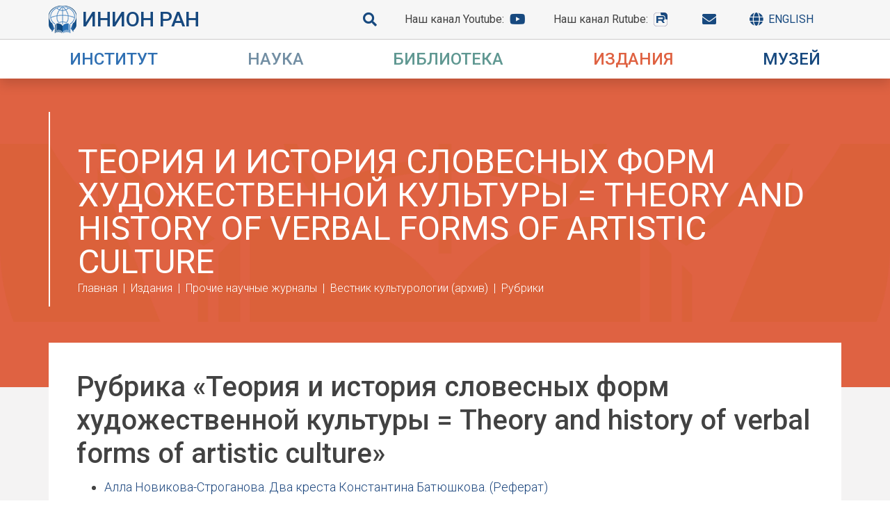

--- FILE ---
content_type: text/html; charset=utf-8
request_url: https://inion.ru/ru/publishing/prochie-nauchnye-zhurnaly/vestnik-kulturologii/rubriki/teoriia-i-istoriia-slovesnykh-form-khudozhestvennoi-kultury/
body_size: 26140
content:
<!DOCTYPE html>
<html lang=ru">
<head>
    	<meta http-equiv="content-type" content="text/html; charset=utf-8" />
	<meta name="yandex-verification" content="92dce04fcbc39918" />
	<meta property="og:site_name" content="Официальный сайт Института Научной Информации по Общественным Наукам" />
	<meta name="viewport" content="width=device-width, initial-scale=1" />
	<meta name="description" content="Институт научной информации по общественным наукам РАН (ИНИОН РАН) создан в 1969 году на основе Фундаментальной библиотеки общественных наук (ФБОН) АН СССР. Крупнейший в России центр научной информации в области социальных и гуманитарных наук.  Проводит исследования, издаёт профильные журналы и организует научные конференции в области правоведения, политической науки, истории, экономики, социологии и социальной психологии, философии, культурологии, литературоведения, языкознания, регионоведения, глобальных проблем современности, науковедения, европейской безопасности и других дисциплин." />
	<title>Теория и история словесных форм художественной культуры = Theory and history of verbal forms of artistic culture</title>
        <link rel="preconnect" href="https://fonts.gstatic.com"> 
        <link href="https://fonts.googleapis.com/css2?family=Roboto:ital,wght@0,300;0,400;0,500;1,300;1,400;1,500&display=swap" rel="stylesheet">
	<link rel="stylesheet" href="https://cdn.jsdelivr.net/npm/bootstrap@4.5.3/dist/css/bootstrap.min.css" integrity="sha384-TX8t27EcRE3e/ihU7zmQxVncDAy5uIKz4rEkgIXeMed4M0jlfIDPvg6uqKI2xXr2" crossorigin="anonymous">
	<link rel="stylesheet" type="text/css" href="/site/templates/css/all.min.css" />
	<link rel="stylesheet" type="text/css" href="/site/templates/styles/main1.css?v=1" />
	<link rel="stylesheet" type="text/css" href="/site/modules/InputfieldCKEditor/plugins/imageslider/styles/imageslider.css" />
	<script type="text/javascript" src="/site/modules/InputfieldCKEditor/plugins/imageslider/scripts/sliderscript.js"></script>
	<style>
	    * { font-family: 'Roboto', sans-serif; }
		html { font-size: 16px; }
	    body { font-size: 1.125rem; color: #424242; line-height: 1.8; font-weight: 300; }
	    /* COLORS */
	    .dark-blue { color: #1d477e !important; }
	    a, a:link, a:hover, a:focus, a:visited { color: #1d477e; }
	    
	    .about-color, .navbar-light .navbar-nav .about-color .nav-link, main .about-color a, main .about-color a:link, main .about-color a:hover, main .about-color a:focus, main .about-color a:visited, main .about-color a:active { color: #3070b3; }
	    .about-color-bg { background:  url('/site/templates/images/about-color-bg.png') no-repeat center #3070b3; color: #fff; background-size: contain; }
		.about-color .division-description { background: #3070b3; color: #fff; }
	    .research-color, .navbar-light .navbar-nav .research-color .nav-link, main .research-color a, main .research-color a:link, main .research-color a:hover, main .research-color a:focus, main .research-color a:visited, main .research-color a:active { color: #728ea3; }
	    .research-color-bg { background: url('/site/templates/images/research-color-bg.png') no-repeat center #728ea3; color: #fff; background-size: contain; }
		.research-color .division-description { background: #728ea3; color: #fff; }
	    .library-color, .navbar-light .navbar-nav .library-color .nav-link, main .library-color a, main .library-color a:link, main .library-color:hover, main .library-color a:focus, main .library-color a:active, main .library-color a:visited { color: #609892; }
	    .library-color-bg { background: url('/site/templates/images/library-color-bg.png') no-repeat center #609892; color: #fff; background-size: contain; }
		.library-color .division-description { background: #609892; color: #fff; }
	    .publish-color, .navbar-light .navbar-nav .publish-color .nav-link, main .publish-color a, main .publish-color a:link, main .publish-color a:hover, main .publish-color a:focus, main .publish-color a:active, main .publish-color a:visited { color: #df6242; }
	    .publish-color-bg { background: url('/site/templates/images/publish-color-bg.png') no-repeat center #df6242; color: #fff; background-size: contain; }
		.publish-color .division-description { background: #df6242; color: #fff; }
	    .resources-color, .navbar-light .navbar-nav .resources-color .nav-link, main .resources-color a, main .resources-color a:link, main .resources-color a:hover, main .resources-color a:focus, main .resources-color a:active, main .resources-color a:visited { color: #17497f; }
	    .resources-color-bg { background: url('/site/templates/images/resources-color-bg.png') no-repeat center #17497f; color: #fff; background-size: contain; }
		.resources-color .division-description { background: #17497f; color: #fff; }
	    
	    /* HEADER */
	    header { background: #fff; }
		header > div.header-top-panel, .search-container { background-color: #f6f6f6; }
		header a, header a:hover { text-decoration: none; }
		.header-top-panel { line-height: 2.5rem; border-bottom: 1px solid #cdcccc; font-weight: 400; }
		.header-top-panel a { line-height: 1; display: flex; align-items: center; color: #424242; font-size: 1rem; font-weight: 400; }
		.header-top-panel a I, i.fa-globe + span { color: #17497f; }
		.header-top-panel a:not(:last-child) { margin-right: 2.5rem; }
		.logo { font-size: 1.875rem; font-weight: 500; line-height: 1.15; text-transform: uppercase; display: block; }
		.ran { font-size: 1.5rem; line-height: 1; font-weight: 400; }
		.header-top-panel img { margin-right: .5rem; }
		.header-top-panel img + span { font-weight: 500; font-size: 1.875rem; color: #17497f; white-space: nowrap; }
		.top-right-panel, .home-menu.top-left-panel, .top-left-panel { font-size: 1rem; display: flex;  }
		.top-header-panel i { font-size: 1.25rem; font-weight: 600; }
		.logo-color { color: #17487e !important; }
		.logo-small, div:not(.home-menu) > div > .top-left-panel > a { font-size: 1.875rem; line-height: 2.5rem; }
		header .row > .px-0 + div { padding: 1rem 0; padding-left : 2.5rem; }
		.site-title { padding: 2rem 1.875rem; padding-right: 0; }
		.small-menu div:not(.top-right-panel) > a:first-child { display: flex; align-items: center; line-height: 1; }
		.top-right-panel span:not(.text-uppercase) { color: #424242!important; }
		.header-logo-panel > div { padding: 3rem 0; }

		.header-top-panel .fa, .header-top-panel .fab { font-size: 1.25rem; margin-left: .5rem; }
		
		/* SEARCH */
		input[type='radio'] {
		  -webkit-appearance:none;
		  width:1rem;
		  height:1rem;
		  border: 2px solid #17497f;
		  border-radius:50%;
		  outline:none;
		  margin-top: 0;
		}

		input[type='radio']:before {
		  content:'';
		  display:block;
		  width:60%;
		  height:60%;
		  margin: 20% auto;    
		  border-radius:50%;    
		}

		input[type='radio']:checked:before {
		  background: #17497f;
		}

		.search-container { padding: 2.5rem; padding-bottom: 1.875rem; border: 1px solid #eeeeee; }
		.search-line { margin-bottom: 1rem; }
		.search-input { background: none; border: 0; border-bottom: 1px solid #17497f; padding: 0 .5rem; outline: 0; font-size: 1rem; font-weight: 300;}
		.form-check { font-size: 1rem; line-height: 1.15; }
		input[type="radio"] + label { margin-bottom: 0; font-size: 1rem; line-height: 1.15; font-weight: 400; }
		.form-check + .form-check { margin-top: 0.5rem; }
		.fa-search { font-size: 1.25rem; color: #17497f; }
		
		/* BREADCRUMBS */
		.breadcrumb a, .breadcrumb a:link, .breadcrumb a:hover, .breadcrumb a:visited { color: #fff; font-size: 1rem; line-height: 1; font-weight: 300; }
		.breadcrumb-item+.breadcrumb-item::before { content: "|"; color: #fff; font-size: 1rem; line-height: 1; font-weight: 300; }
		.breadcrumb-item.active { color: #fff; font-weight: 500; font-size: 1rem; line-height: 1; }
		
		/* HEADER */
		.page-header, .news-block { padding-top: 3rem; padding-bottom: 7.25rem;}
		.page-header h2, .page-header h1 { font-size: 3rem; font-weight: 400; line-height: 1; color: #fff; padding-bottom: 0.4rem; text-transform: uppercase; }
		.rutube-logo::before { content: ""; display: block; background-image: url(/site/templates/img/rutube_icon.svg); width: 22.5px; height: 20px; background-size: contain; background-repeat: no-repeat; }
		
		/* FOOTER */
		footer { border-top: 5px solid #306fb3; padding: 3.125rem 0; font-size: 0.875rem; font-weight: 400; line-height: 1.26; }
		.title-bottom { font-size: 0.875rem; font-weight: 400; padding-top: .5rem; }
		.menu-bottom { font-size: 1rem; font-weight: 400; line-height: 1.15;}
		
		/* MENU */
		.navbar { padding: 0; background: #fff; }
		.navbar-expand-lg .navbar-nav .nav-link { padding: 0; white-space: nowrap; }
		.nav-item { padding: 1rem 1.875rem; }
		.desktop-menu-column { display: flex; flex-direction: column; }
		.desktop-menu-column > a { padding-left: 0 !important; }
		.desktop-menu-column ul a { font-size: 1rem !important; padding-left: 0 !important; padding-right: 0 !important; }
		.desktop-menu-column ul li { padding-left: 16px; }

	@media screen and (hover: hover) {
		.dropdown:hover > .dropdown-menu, .dropdown:active > .dropdown-menu, .dropdown:focus > .dropdown-menu {
		        display: block;
          		max-height: 900px;
          		visibility: visible;
			padding-top: 6.125rem;
			padding-bottom: 5rem;
        	}
	}
        
        .dropdown { margin: 0; }
          
        .dropdown-menu {
          display: block;
          max-height: 0;
          visibility: hidden;
          transition: all 0.35s ease-in-out;
          overflow: hidden;
          border: 0;
          margin: 0;
          border-radius: 0;
        }

	.show-menu { display: block; visibility: visible; max-height: 1000px; overflow: visible; }

	.show:not(.form__item--label) {
            position: fixed;
            top: 57px;
            left: 0;
            right: 0;
            bottom: 0;
            background: #fff;
	    overflow-y: scroll;
        }

        .dropdown a, .dropdown a:link, .dropdown .nav-link, .dropdown span { font-size: 1.2rem; padding: 0.625rem 1rem; line-height: 1.2; }

	@media screen and (orientation: landscape), (hover: hover) {
		 .navbar-light .navbar-nav .nav-item:hover .nav-link, .navbar-light .navbar-nav .nav-item:hover .nav-link:hover { color: #fff; }

		.dropdown a, .dropdown a:link, .dropdown a:hover, .dropdown a:focus, .dropdown .nav-link, .dropdown span { color: #fff; font-size: 1.2rem; padding: 0.625rem 1rem; line-height: 1.2; }

		.dropdown.about-color:hover, .dropdown.about-color ul, .dropdown.about-color ul li {
            color: #fff !important;
            background-color: #3070b3;
        }
        
        .dropdown.research-color:hover, .dropdown.research-color ul, .dropdown.research-color ul li {
            color: #fff !important;
            background-color: #728ea3;
        }
        
        .dropdown.library-color:hover, .dropdown.library-color ul, .dropdown.library-color ul li {
            color: #fff !important;
            background-color: #609892;
        }
        
        .dropdown.publish-color:hover, .dropdown.publish-color ul, .dropdown.publish-color ul li {
            color: #fff !important;
            background-color: #df6242;
        }
        
        .dropdown.resources-color:hover, .dropdown.resources-color ul, .dropdown.resources-color ul li {
            color: #fff !important;
            background-color: #17497f;
        }
}
        
	@media screen and (hover: hover) {

	.dropdown div:not(.third-level) > ul > li:hover > a, .dropdown li:hover > span { background: #fff; color: #000; cursor: pointer; }

	.dropdown .third-level a:hover { background: transparent; color: #fff; text-decoration: underline; }
}
        
.dropdown img { margin-bottom: 2.5rem;}

        .dropdown span.nav-link { font-weight: 500; font-size: 1.5rem; line-height: 1; cursor: pointer; white-space: nowrap; }
        
        main { background: #f4f3f3; padding-bottom: 50px; }
        
        .menu-header { background: #df6242; }

	.third-level { display: none; }

	.navbar-toggler-icon {
		background-image: url("data:image/svg+xml,%3csvg xmlns='http://www.w3.org/2000/svg' width='30' hei…miterlimit='10' stroke-width='2' d='M4 7h22M4 15h22M4 23h22'/%3e%3c/svg%3e");
	}

	@media screen and (min-width: 992px) and (hover: hover) {
		.dropdown-menu li.row:hover .third-level { display: block; position: absolute; top: 0; right: 0; bottom: 0; }

		.third-level + a.col-lg-6:after {
			font-family: "Font Awesome 5 Free";
			content: '\f054';
			position: absolute;
			right: 1rem;
			font-weight: bold;
		}
	}
        
        .content-region { background: #fff; padding: 2.5rem; margin-top: -4rem; }
        
        img.align_left {
          float: left;
          margin: 5px;
          margin-left: 0;
          clear: left;
        }
        
        img.align_right {
          float: right;
          margin: 5px;
          margin-right: 0;
          clear: right;
        }
        
        hr {
          clear: both;
        }
        
        .row img { max-width: 100%; }
        
        /* Новости */

        .news-list {
            list-style: none;
        }

	.news-categories-home { background-color: #f6f6f6; padding: 0 2rem; padding-top: 4.5rem; padding-bottom: 3.125rem; border: 1px solid#eeeeee; }

	.news-categories-home h3 { color: #424242; }

	.news-categories-home h3::before {
		content: '\f292';
		font-family: "Font Awesome 5 Free";
		color: #cc001e;
		font-weight: bold;
		font-size: 2.1rem;
		margin-right: 0.5rem;
	}

	.category { color: #424242; font-size: 1rem; }

	.category::before {
		content: '\f292';
		font-family: "Font Awesome 5 Free";
		margin-right: 1rem;
		font-weight: bold;
		color: #cc001e;
	}
        
        /* Персоналии */

	.alphabet > ul { padding-left: 0; overflow: hidden; }
        
        .alphabet, .news-categories {
            overflow: hidden;
        }
        
        .alphabet li, .news-categories li {
            float: left;
            list-style: none;
            margin: 0 0.7rem;
            font-family: serif;
            font-size: 1.25rem;
        }
        
        .alphabet span, .news-categories span {
            text-decoration: underline;
        }
        
        h2.big-letter {
            font-family: serif;
            font-size: 2.8125rem;
        }

	h2.person-name { font-size: 1.75rem; }
        
        .person-list {
            margin-bottom: 50px;
            overflow: hidden;
        }
        
        .person-list h2 {
            font-size: 3.125rem;
        }
        
        .person-list a {
            font-size: 11px;
            text-decoration: underline;
        }
        
        .person-info {
            overflow: hidden;
        }

	.person-info .container {
		background: #fff;
	}
        
        .person-info h2 {
            margin-top: 0;
            font-size: 25px;
            font-family: serif;
            margin-bottom: 30px;
            font-weight: bold;
        }
        
        .department-leader {
            text-align: center;
        }
        
        .department-leader a {
            font-size: 24px;
        }
        
        .person-info .col-sm-6, .department-leader .col-sm-6 {
            padding: 10px;
            text-align: right;
        }
        
        .person-info .col-sm-6 + .col-sm-6, .department-leader .col-sm-6 + .col-sm-6 {
            text-align: left;
        }
        
        .employees-list > div {
        	margin: 10px 0;
        }
        
        #wrap_Inputfield_scf-website { display: none; }

	.news-heading { border-left: 2px solid #fff; padding: 3rem 2rem; }
	.news-heading h2 { margin: 0; padding: 0; line-height: 0.85; }

	.news-block { background-color: white; margin-top: -4rem; padding: 2rem 0; margin-bottom: 4rem;  } 

	.news-block > .row { padding: 0 1.25rem; margin: 0; }

	.news-block .row { margin-bottom: 2.5rem; }

	.news-block h5 { margin-bottom: 1rem; font-weight: 400; font-size: 1.125rem; }

	hr { margin-top: 1.5rem; margin-bottom: .5rem; }

	.news-block .col-lg-8, .news-block .col-lg-4 { padding-left: 1.25rem; padding-right: 1.25rem; }

	.news-block-date, .news-item-date { display: block; color: #d31114; margin-bottom: 1rem; }

	.news-block-last { margin-bottom: 2.5rem; }

	.news-block-last h4 { font-size: 1.25rem; line-height: 1.2; font-weight: 400; }

	.news-block-last p { line-height: 1.5; }

	.news-categories-home a, .news-categories-home a:link, .news-categories-home a:hover, .news-categories-home a:focus, .news-categories-home a:active, .news-categories-home a:visited { color: #306fb3; text-decoration: underline; }

	.news-categories-home a:hover { text-decoration: none; }

	.header-logo-panel { max-height: 500px; overflow: hidden; transition: max-height 0.3s ease-in; }

	.header-logo-panel.no-height { max-height: 0; transition: max-height 0.3s ease-out; }

	.dropdown-menu img + p { font-size: 0.95rem; color: #fff; }

	.division-block { margin-bottom: 6.25rem; }

	.division-description { font-size: 1rem; line-height: 1.75; padding: 2.5rem; padding-bottom: 1.875rem; }
	.division-block li { line-height: 1.75; }
	.division-block a { line-height: 1.75; font-size: 1.125rem;}
	.division-block h2 { font-size: 3rem; line-height: 1; font-weight: 400; margin-bottom: 1.5 rem; }
	.flex-row-reverse .division-description { right: 0; left: auto; }

	.division-block .row:not(.flex-row-reverse) > div:first-child { padding-left: 0; }
	.division-block .row:not(.flex-row-reverse) > div:last-child { padding-right: 0; }
	.division-block .row.flex-row-reverse > div:first-child { padding-right: 0; }
	.division-block .row.flex-row-reverse > div:last-child { padding-left: 0; }

	.heading-block { border-left: 2px solid #fff; padding-left: 2.5rem; padding-top: 3rem; padding-bottom: 1.125rem; }

	@media screen and (max-width: 1199px) {
		.header-top-panel a:not(:last-child) { margin-right: 2rem; }
	}

	@media screen and (max-width: 1080px) {
		.nav-item { padding: 1rem 1.5rem;}
	}

	@media screen and (min-width: 980px) and (max-width: 1200px) {
		.logo { font-size: 1.5rem; }
		.ran { font-size: 1.25rem; }
	}

	@media screen and (hover: hover) and (max-width: 768px) {
			.dropdown:hover > .dropdown-menu, .dropdown:active > .dropdown-menu, .dropdown:focus > .dropdown-menu { padding-top: 2rem; padding-		bottom: 2rem; }
		}

	@media screen and (max-width: 768px) {
		.person-info .col-sm-6, .department-leader .col-sm-6 {
			text-align: left;
		}

		.header-top-panel a:not(:last-child) { margin-right: auto; }

		.page-header h2, .page-header h1 { font-size: 1.5rem; }

		.content-region { padding: 1rem .5rem; }

		.about-color-bg { background: #3070b3; color: #fff; }
		.research-color-bg { background: #728ea3; color: #fff; }
		.library-color-bg { background: #609892; color: #fff; }
		.publish-color-bg { background: #df6242; color: #fff; }
		.resources-color-bg { background: #17497f; color: #fff; }

		.page-header, .news-block { padding-top: 0; padding-bottom: 4rem; }
		.heading-block, .news-heading { border: 0; }

		.top-right-panel, .home-menu.top-left-panel, .top-left-panel { align-content: space-between; }

		.person-info .row { margin: 0; }
		
		.division-block { margin-bottom: 2rem; padding: 0 1.5rem; }
		.division-block .row > div { padding: 0; }
		.division-description { position: static; width: 100%; }
		.division-block h2 { font-size: 2rem; }
		.news-block .col-lg-8, .news-block .col-lg-4 { padding-left: 0; padding-right: 0; }
		.show:not(.form__item--label) { top: 99px; }
	}

	@media screen and (max-width: 991px) {
		.division-block .text-right { text-align: left!important; }
	}
	</style>
</head>
<body>
	<header class="sticky-top d-flex d-md-block shadow">
	    		<div class="container-fluid header-top-panel py-2  small-menu">
			<div class="container-lg d-block d-md-flex justify-content-between px-0 navbar-light">
				<a сlass="logo-small top-left-panel" href="/">
				        <img src="/site/templates/images/logo-small.png">
				        <span>ИНИОН РАН</span>
				</a>
				<div class="top-right-panel">
				    <a href="/search"><i class="fa fa-search"></i></a>
				    <a href="https://www.youtube.com/channel/UC2Nl_w6TY7MhkRjb_9jl04A" target="_blank"><span class="d-none d-lg-inline">Наш канал Youtube: </span><i class="fab fa-youtube"></i></a>
				    <!-- <a href="http://shop.inion.ru" target="_blank"><span class="d-none d-lg-inline">Интернет-магазин </span><i class="fa fa-shopping-cart"></i></a> -->
				    <a href="https://rutube.ru/channel/42939105/" target="_blank"><span class="d-none d-lg-inline">Наш канал Rutube: </span><i class="fa rutube-logo"></i></a>
				    <a href="/ru/about/contacts/"><i class="fa fa-envelope"></i></a>
				    <a href="/ru/english/"><i class="fa fa-globe mr-2"></i><span class="d-none d-lg-inline text-uppercase"> English</span></a>
				<button class="navbar-toggler d-block d-lg-none" type="button" data-toggle="collapse" id="toggler" data-target="#navbarSupportedContent" aria-controls="navbarSupportedContent" aria-label="Toggle navigation">
                    <span class="navbar-toggler-icon"></span>
                </button>
				</div>
			</div>
		</div>
		<nav class="navbar navbar-expand-lg navbar-light align-items-center d-lg-none">
            <div class="container-xl px-0">
                <div class="collapse navbar-collapse" id="navbarSupportedContent" onclick="void(0)">
                    <ul class="navbar-nav w-100 justify-content-between">
                                                <li class="nav-item dropdown position-static about-color"  onclick="void(0)">
                            <span class="nav-link text-uppercase" role="button" data-toggle="dropdown" aria-haspopup="true" aria-expanded="false">Институт</span>
                            <ul class="dropdown-menu w-100">
                                <li class="container-md px-0">
                                    <div class="row w-100 px-0">
                                        <div class="col-lg-8 border-left">
                                            <ul class="list-unstyled">
                                                                                                <li class="row">
														<a href="/ru/about/news/" class="col-lg-6">Новости</a>
						</li>
                                                                                                <li class="row">
														<div class="third-level col-lg-6 pb-2 border-left">
								<ul class="list-unstyled">
																		<li><a href="/ru/about/info/rekvizity-instituta/">Реквизиты Института</a>
																	</ul>
							</div>
														<a href="/ru/about/info/" class="col-lg-6">Общие сведения</a>
						</li>
                                                                                                <li class="row">
														<a href="/ru/about/istoriia/" class="col-lg-6">История</a>
						</li>
                                                                                                <li class="row">
														<a href="/ru/about/nasledie-inion-ran/" class="col-lg-6">Наследие ИНИОН РАН</a>
						</li>
                                                                                                <li class="row">
														<a href="/ru/about/vosstanovlenie-zdaniia/" class="col-lg-6">Восстановление здания</a>
						</li>
                                                                                                <li class="row">
														<a href="/ru/about/anniversary/" class="col-lg-6">Юбилей</a>
						</li>
                                                                                                <li class="row">
														<a href="/ru/about/memory/" class="col-lg-6">Мы помним</a>
						</li>
                                                                                                <li class="row">
														<a href="/ru/about/nashi-partnery/" class="col-lg-6">Наши партнёры</a>
						</li>
                                                                                                <li class="row">
														<div class="third-level col-lg-6 pb-2 border-left">
								<ul class="list-unstyled">
																		<li><a href="/ru/about/organy-upravleniia-i-dokumenty/directorate/">Дирекция</a>
																		<li><a href="/ru/about/organy-upravleniia-i-dokumenty/academic-council/">Учёный совет</a>
																		<li><a href="/ru/about/organy-upravleniia-i-dokumenty/smus/">Совет молодых ученых и специалистов</a>
																		<li><a href="/ru/about/organy-upravleniia-i-dokumenty/profkom/">Профком</a>
																	</ul>
							</div>
														<a href="/ru/about/organy-upravleniia-i-dokumenty/" class="col-lg-6">Органы управления</a>
						</li>
                                                                                                <li class="row">
														<a href="/ru/about/structure/" class="col-lg-6">Подразделения</a>
						</li>
                                                                                                <li class="row">
														<a href="/ru/about/personalities/" class="col-lg-6">Сотрудники</a>
						</li>
                                                                                                <li class="row">
														<a href="/ru/about/jobs/" class="col-lg-6">Вакансии</a>
						</li>
                                                                                                <li class="row">
														<a href="/ru/about/contacts/" class="col-lg-6">Контакты</a>
						</li>
                                                                                            </ul>
                                        </div>
                                    </div>
                                </li>
                            </ul>
                        </li>
                                                <li class="nav-item dropdown position-static research-color"  onclick="void(0)">
                            <span class="nav-link text-uppercase" role="button" data-toggle="dropdown" aria-haspopup="true" aria-expanded="false">Наука</span>
                            <ul class="dropdown-menu w-100">
                                <li class="container-md px-0">
                                    <div class="row w-100 px-0">
                                        <div class="col-lg-8 border-left">
                                            <ul class="list-unstyled">
                                                                                                <li class="row">
														<a href="/ru/science/nauchnaia-missiia/" class="col-lg-6">Научная миссия</a>
						</li>
                                                                                                <li class="row">
														<a href="/ru/science/temy-nir/" class="col-lg-6">Темы НИР</a>
						</li>
                                                                                                <li class="row">
														<a href="/ru/science/publikatsionnaia-aktivnost/" class="col-lg-6">Публикационная активность</a>
						</li>
                                                                                                <li class="row">
														<a href="/ru/science/nauchno-metodicheskie-sovety/" class="col-lg-6">Научно-методические советы</a>
						</li>
                                                                                                <li class="row">
														<div class="third-level col-lg-6 pb-2 border-left">
								<ul class="list-unstyled">
																		<li><a href="/ru/science/raboty-po-grantam/rnf-rffi/">РНФ и РФФИ</a>
																		<li><a href="/ru/science/raboty-po-grantam/programma-prezidiuma-ran/">Программы президиума РАН</a>
																		<li><a href="/ru/science/raboty-po-grantam/prochie-granty/">Прочие гранты</a>
																	</ul>
							</div>
														<a href="/ru/science/raboty-po-grantam/" class="col-lg-6">Работы по грантам</a>
						</li>
                                                                                                <li class="row">
														<div class="third-level col-lg-6 pb-2 border-left">
								<ul class="list-unstyled">
																		<li><a href="/ru/science/seminary-i-konferentsii/vazhneishie-nauchnye-meropriiatiia-2023-2025-gg/">Важнейшие научные мероприятия 2023-2025 гг.</a>
																		<li><a href="/ru/science/seminary-i-konferentsii/konferentsii/">Ежегодные конференции (до 2022 г.)</a>
																		<li><a href="/ru/science/seminary-i-konferentsii/seminary/">Семинары</a>
																		<li><a href="/ru/science/seminary-i-konferentsii/nauchnye-doklady-na-uchenykh-sovetakh/">Доклады на Учёном совете</a>
																	</ul>
							</div>
														<a href="/ru/science/seminary-i-konferentsii/" class="col-lg-6">Конференции и семинары</a>
						</li>
                                                                                                <li class="row">
														<div class="third-level col-lg-6 pb-2 border-left">
								<ul class="list-unstyled">
																		<li><a href="/ru/science/lektorii/religiovedcheskii-lektorii/">Религиоведческий лекторий</a>
																		<li><a href="/ru/science/lektorii/stranovedcheskii-lektorii/">Страноведческий лекторий</a>
																		<li><a href="/ru/science/lektorii/filosofskii-lektorii/">Философский лекторий</a>
																		<li><a href="/ru/science/lektorii/filologo-kul-turologicheskii-lektorii-khroniki-britanskikh-ostrovov/">Хроники Британских островов</a>
																	</ul>
							</div>
														<a href="/ru/science/lektorii/" class="col-lg-6">Лектории</a>
						</li>
                                                                                                <li class="row">
														<div class="third-level col-lg-6 pb-2 border-left">
								<ul class="list-unstyled">
																		<li><a href="/ru/science/nauchnye-proekty/aktual-naia-politicheskaia-povestka/">Актуальная политическая повестка</a>
																		<li><a href="/ru/science/nauchnye-proekty/1/">Академические мосты</a>
																		<li><a href="/ru/science/nauchnye-proekty/kontceptciia-proekta-entciklopediia-istoricheskie-muzei-rossii/">Концепция проекта «Энциклопедия &quot;Исторические музеи России&quot;»</a>
																		<li><a href="/ru/science/nauchnye-proekty/informatcionnaia-sistema-partarkhiv/">Информационная система «ПартАрхив»</a>
																	</ul>
							</div>
														<a href="/ru/science/nauchnye-proekty/" class="col-lg-6">Научные проекты</a>
						</li>
                                                                                                <li class="row">
														<a href="/ru/science/evraziiskii-informatcionno-analiticheskii-konsortcium/" class="col-lg-6">Евразийский информационно-аналитический консорциум</a>
						</li>
                                                                                                <li class="row">
														<a href="/ru/science/afrikanskii-klub/" class="col-lg-6">Африканский клуб</a>
						</li>
                                                                                                <li class="row">
														<a href="/ru/science/niron/" class="col-lg-6">Навигатор информационных ресурсов</a>
						</li>
                                                                                                <li class="row">
														<div class="third-level col-lg-6 pb-2 border-left">
								<ul class="list-unstyled">
																		<li><a href="/ru/science/tematicheskie-resursy/materialy-k-biobibliografii-uchenykh/">Биобиблиография учёных</a>
																		<li><a href="/ru/science/tematicheskie-resursy/navigator-informatsionnykh-resursov-po-iazykoznaniiu/">Навигатор информационных ресурсов по языкознанию</a>
																		<li><a href="/ru/science/tematicheskie-resursy/navigator-informatsionnykh-resursov-po-upravleniiu-naukoi/">Навигатор информационных ресурсов по управлению наукой</a>
																		<li><a href="/ru/science/tematicheskie-resursy/rossiia-v-pervoi-mirovoi-voine/">Россия в Первой мировой войне</a>
																		<li><a href="/ru/science/tematicheskie-resursy/biblioteca-informatica/">Biblioteca informatica</a>
																		<li><a href="/ru/science/tematicheskie-resursy/personal-nyi-sait-l-v-skvortcova/">Л. В. Скворцов</a>
																		<li><a href="/ru/science/tematicheskie-resursy/personal-nyi-sait-a-m-kul-kina/">А. М. Кулькин</a>
																		<li><a href="/ru/science/tematicheskie-resursy/rossiia-kliuchevye-problemy-i-resheniia/">Россия: ключевые проблемы и решения</a>
																		<li><a href="/ru/science/tematicheskie-resursy/bol-shaia-evraziia-razvitie-bezopasnost-sotrudnichestvo/">Большая Евразия</a>
																		<li><a href="/ru/science/tematicheskie-resursy/resursy-interneta-po-politologii/">Ресурсы Интернета по политологии</a>
																	</ul>
							</div>
														<a href="/ru/science/tematicheskie-resursy/" class="col-lg-6">Тематические ресурсы</a>
						</li>
                                                                                                <li class="row">
														<div class="third-level col-lg-6 pb-2 border-left">
								<ul class="list-unstyled">
																		<li><a href="/ru/science/aspirantur/postupaiushchim/">Поступающим</a>
																		<li><a href="/ru/science/aspirantur/obuchaiushchimsia/">Обучающимся в аспирантуре ИНИОН РАН</a>
																		<li><a href="/ru/science/aspirantur/normativno-pravovye-i-organizatcionnye-dokumenty/">Нормативные документы и локальные нормативные акты</a>
																		<li><a href="/ru/science/aspirantur/praktika/">Практика</a>
																	</ul>
							</div>
														<a href="/ru/science/aspirantur/" class="col-lg-6">Аспирантура</a>
						</li>
                                                                                                <li class="row">
														<a href="/ru/science/dpo/" class="col-lg-6">ДПО</a>
						</li>
                                                                                            </ul>
                                        </div>
                                    </div>
                                </li>
                            </ul>
                        </li>
                                                <li class="nav-item dropdown position-static library-color"  onclick="void(0)">
                            <span class="nav-link text-uppercase" role="button" data-toggle="dropdown" aria-haspopup="true" aria-expanded="false">Библиотека</span>
                            <ul class="dropdown-menu w-100">
                                <li class="container-md px-0">
                                    <div class="row w-100 px-0">
                                        <div class="col-lg-8 border-left">
                                            <ul class="list-unstyled">
                                                                                                <li class="row">
														<a href="/ru/library/about/" class="col-lg-6">Общие сведения</a>
						</li>
                                                                                                <li class="row">
														<a href="/ru/library/istoriia-biblioteki/" class="col-lg-6">История библиотеки</a>
						</li>
                                                                                                <li class="row">
														<div class="third-level col-lg-6 pb-2 border-left">
								<ul class="list-unstyled">
																		<li><a href="/ru/library/ofitsialnaia-informatsiia/polozheniia-o-rabote-biblioteki-i-ee-podrazdelenii/">Положения о работе библиотеки и её подразделений</a>
																		<li><a href="/ru/library/ofitsialnaia-informatsiia/normativnye-i-metodicheskie-dokumenty/">Нормативные и методические документы</a>
																	</ul>
							</div>
														<a href="/ru/library/ofitsialnaia-informatsiia/" class="col-lg-6">Официальная информация</a>
						</li>
                                                                                                <li class="row">
														<div class="third-level col-lg-6 pb-2 border-left">
								<ul class="list-unstyled">
																		<li><a href="/ru/library/uslugi-biblioteki/deponirovanie-nauchnykh-rabot/">Депонирование научных работ</a>
																		<li><a href="/ru/library/uslugi-biblioteki/zakaz-na-poisk-informatsii/">Поиск в базах данных</a>
																	</ul>
							</div>
														<a href="/ru/library/uslugi-biblioteki/" class="col-lg-6">Услуги библиотеки</a>
						</li>
                                                                                                <li class="row">
														<div class="third-level col-lg-6 pb-2 border-left">
								<ul class="list-unstyled">
																		<li><a href="/ru/library/bazy-dannykh-inion-ran/spisok-baz-dannykh/">Список баз данных</a>
																		<li><a href="/ru/library/bazy-dannykh-inion-ran/instruktsiia-po-poisku/">Инструкция по поиску</a>
																		<li><a href="/ru/library/bazy-dannykh-inion-ran/instruktsiia-po-poisku-s-ispolzovaniem-tezaurusa/">Поиск с использованием тезауруса</a>
																	</ul>
							</div>
														<a href="/ru/library/bazy-dannykh-inion-ran/" class="col-lg-6">Библиографические базы данных</a>
						</li>
                                                                                                <li class="row">
														<a href="/ru/library/polnotekstovye-bazy-dannykh-new/" class="col-lg-6">Полнотекстовые базы данных</a>
						</li>
                                                                                                <li class="row">
														<a href="/ru/library/glavnyi-elektronnyi-katalog-fb-inion-ran-postupleniia-knig-posle-2015-g/" class="col-lg-6">Главный электронный каталог ФБ ИНИОН РАН (поступления книг после 2015 г.)</a>
						</li>
                                                                                                <li class="row">
														<div class="third-level col-lg-6 pb-2 border-left">
								<ul class="list-unstyled">
																		<li><a href="/ru/library/resursy/elektronnye-kollektcii/">Электронные коллекции</a>
																		<li><a href="/ru/library/resursy/novye-postupleniia/">Новые поступления</a>
																		<li><a href="/ru/library/resursy/db-of-leading-companies/">База данных отчетов ведущих российских компаний</a>
																		<li><a href="/ru/library/resursy/svodnyi-katalog-zhurnalov-otdeleniia-bbo-inion-ran/">Сводный каталог журналов Отделения ББО</a>
																		<li><a href="/ru/library/resursy/imidzh-katalogi-otdeleniia-bbo/">Имидж-каталоги Отделения ББО</a>
																		<li><a href="/ru/library/resursy/nasledie-sovetskikh-obshchestvovedov/">Наследие советских обществоведов</a>
																		<li><a href="/ru/library/resursy/russkii-tolstyi-zhurnal/">Русский толстый журнал</a>
																		<li><a href="/ru/library/resursy/perevody-vazhnykh-publikatcii-na-aktual-nye-temy/">Переводы важных публикаций на актуальные темы</a>
																	</ul>
							</div>
														<a href="/ru/library/resursy/" class="col-lg-6">Библиотечные ресурсы</a>
						</li>
                                                                                                <li class="row">
														<a href="/ru/library/mini-retcenzii/" class="col-lg-6">Мини-рецензии</a>
						</li>
                                                                                                <li class="row">
														<div class="third-level col-lg-6 pb-2 border-left">
								<ul class="list-unstyled">
																		<li><a href="/ru/library/professionalam/standarty/">Стандарты</a>
																	</ul>
							</div>
														<a href="/ru/library/professionalam/" class="col-lg-6">Профессионалам</a>
						</li>
                                                                                                <li class="row">
														<div class="third-level col-lg-6 pb-2 border-left">
								<ul class="list-unstyled">
																		<li><a href="/ru/library/struktura-biblioteki/nauchno-issledovatel-skii-otdel-bibliotekovedeniia/">Отдел библиотековедения</a>
																		<li><a href="/ru/library/struktura-biblioteki/otdel-restavratcii-i-vosstanovleniia-fondov/">Отдел реставрации и восстановления фондов</a>
																		<li><a href="/ru/library/struktura-biblioteki/otdel-komplektovaniia-nauchnykh-fondov/">Отдел комплектования</a>
																		<li><a href="/ru/library/struktura-biblioteki/otdel-nauchnykh-fondov/">Отдел научных фондов</a>
																		<li><a href="/ru/library/struktura-biblioteki/otdel-katalogizatcii-i-elektronnykh-katalogov/">Отдел каталогизации и электронных каталогов</a>
																		<li><a href="/ru/library/struktura-biblioteki/otdel-predvaritel-noi-obrabotki-serial-nykh-izdanii/">Отдел предварительной обработки сериальных изданий</a>
																		<li><a href="/ru/library/struktura-biblioteki/otdel-nauchno-bibliograficheskoi-informatcii/">Отдел научно-библиографической информации</a>
																		<li><a href="/ru/library/struktura-biblioteki/otdel-bibliotechno-informatcionnogo-obsluzhivaniia/">Отдел библиотечно-информационного обслуживания</a>
																		<li><a href="/ru/library/struktura-biblioteki/oelit/">ОЭЛИТ</a>
																	</ul>
							</div>
														<a href="/ru/library/struktura-biblioteki/" class="col-lg-6">Структура библиотеки</a>
						</li>
                                                                                                <li class="row">
														<div class="third-level col-lg-6 pb-2 border-left">
								<ul class="list-unstyled">
																		<li><a href="/ru/library/filialy-fundamental-noi-biblioteki/filialy/">Общие сведения</a>
																		<li><a href="/ru/library/filialy-fundamental-noi-biblioteki/istoriia-otdeleniia-bbo/">История</a>
																		<li><a href="/ru/library/filialy-fundamental-noi-biblioteki/struktura/">Структура</a>
																		<li><a href="/ru/library/filialy-fundamental-noi-biblioteki/adresa-i-chasy-raboty-otdelov-bbo-pri-institutakh-ran/">Адреса и часы работы</a>
																	</ul>
							</div>
														<a href="/ru/library/filialy-fundamental-noi-biblioteki/" class="col-lg-6">Филиалы</a>
						</li>
                                                                                                <li class="row">
														<a href="/ru/library/contacts/" class="col-lg-6">Обратная связь</a>
						</li>
                                                                                                <li class="row">
														<a href="/ru/library/pravila-zapisi-v-biblioteku/" class="col-lg-6">Правила записи в библиотеку</a>
						</li>
                                                                                            </ul>
                                        </div>
                                    </div>
                                </li>
                            </ul>
                        </li>
                                                <li class="nav-item dropdown position-static publish-color"  onclick="void(0)">
                            <span class="nav-link text-uppercase" role="button" data-toggle="dropdown" aria-haspopup="true" aria-expanded="false">Издания</span>
                            <ul class="dropdown-menu w-100">
                                <li class="container-md px-0">
                                    <div class="row w-100 px-0">
                                        <div class="col-lg-8 border-left">
                                            <ul class="list-unstyled">
                                                                                                <li class="row">
														<div class="third-level col-lg-6 pb-2 border-left">
								<ul class="list-unstyled">
																		<li><a href="/ru/publishing/novosti/vyshel-v-svet-2-informatsionno-analiticheskogo-zhurnala-sotsialnye-i-gumanitarnye-nauki-otechestvennaia-i-zarubezhnaia/">Вышел в свет № 2 информационно-аналитического журнала «Социальные и гуманитарные науки. Отечественная и зарубежная литература. Сер. 11, Социология» за 2025 г.</a>
																		<li><a href="/ru/publishing/novosti/v-izdatelstve-inion-ran-vyshla-monografiia-kandidata-politicheskikh-nauk-a.v-belinskogo-politicheskie-elity-frg-1949-2024/">В издательстве ИНИОН РАН вышла монография кандидата политических наук, А.В. Белинского, «Политические элиты ФРГ 1949–2024. Социально-психологический портрет. Том I. Веймарцы и военное поколение»</a>
																		<li><a href="/ru/publishing/novosti/v-izdatel-stve-inion-ran-vyshel-v-svet-sbornik-nauchnykh-trudov-trudy-po-rossievedeniiu/">В Издательстве ИНИОН РАН вышел в свет сборник научных трудов «Труды по россиеведению: выпуск 9»</a>
																		<li><a href="/ru/publishing/novosti/v-izdatelstve-inion-ran-vyshla-monografiia-doktor-istoricheskikh-nauk-a.i-millera-imperskaia-natsiia-v-rossiiskoi-imperii/">В издательстве ИНИОН РАН вышла монография доктора исторических наук, А.И. Миллера, «Имперская нация в Российской Империи»</a>
																		<li><a href="/ru/publishing/novosti/vyshel-v-svet-4-nauchnogo-zhurnala-aktual-nye-problemy-evropy-ape-za-2025-g/">Вышел в свет № 4 научного журнала «Актуальные проблемы Европы» (АПЕ) за 2025 г.</a>
																		<li><a href="/ru/publishing/novosti/v-izdatelstve-inion-ran-vyshel-v-svet-3-69-periodicheskogo-izdaniia-inion-ran-literaturovedcheskii-zhurnal-za-2025-g/">В Издательстве ИНИОН РАН вышел в свет № 3 (69) периодического издания ИНИОН РАН «Литературоведческий журнал» за 2025 г.</a>
																		<li><a href="/ru/publishing/novosti/v-izdatelstve-inion-ran-vyshli-v-svet-1-i-2-angliiskoi-versii-zhurnala-sotsialnye-novatsii-i-sotsialnye-nauki-za-2025-g/">В Издательстве ИНИОН РАН вышли в свет № 1 и № 2 английской версии журнала «Социальные новации и социальные науки» за 2025 г.</a>
																		<li><a href="/ru/publishing/novosti/v-izdatel-stve-inion-ran-vyshel-v-svet-3-63-nauchnogo-zhurnala-ekonomicheskie-i-sotcial-nye-problemy-rossii-za-2025-g/">В Издательстве ИНИОН РАН вышел в свет № 3 (63) научного журнала «Экономические и социальные проблемы России» за 2025 г.</a>
																		<li><a href="/ru/publishing/novosti/v-izadtelstve-inion-ran-vyshel-v-svet-vtoroi-nomer-nauchnogo-zhurnala-blizhnii-i-postsovetskii-vostok-za-2025-god/">В Изадтельстве ИНИОН РАН вышел в свет второй номер научного журнала «Ближний и Постсоветский Восток» за 2025 год</a>
																		<li><a href="/ru/publishing/novosti/vyshel-v-svet-bibliograficheskii-ezhegodnik-istoriia-mirovoi-slavistiki-ukazatel-literatury-2016-g/">Вышел в свет библиографический ежегодник «История мировой славистики: указатель литературы 2016 г.»</a>
																		<li><a href="/ru/publishing/novosti/v-izdatelstve-inion-ran-vyshel-v-svet-3-nauchno-informatcionnogo-zhurnala-rossiia-i-musulmanskii-mir-na-russkom-i-angliiskom/">В Издательстве ИНИОН РАН вышел в свет № 3 научно-информационного журнала «Россия и мусульманский мир» на русском и английском языках за 2025 г.</a>
																		<li><a href="/ru/publishing/novosti/sotsialnye-i-gumanitarnye-nauki-otechestvennaia-i-zarubezhnaia-literatura-ser-4-gosudarstvo-i-pravo-2025-3/">Вышел в свет № 3 информационно-аналитического журнала «Социальные и гуманитарные науки. Отечественная и зарубежная литература. Сер. 4, Государство и право» за 2025 г.</a>
																		<li><a href="/ru/publishing/novosti/v-izdate-stve-inion-ran-vyshel-v-svet-3-nauchnogo-zhurnala-politicheskaia-nauka-za-2025-g/">В Издательстве ИНИОН РАН вышел в свет № 3 научного журнала «Политическая наука» за 2025 г.</a>
																		<li><a href="/ru/publishing/novosti/vyshel-v-svet-2-18-nauchnogo-zhurnala-kontury-globalnykh-transformatsii-politika-ekonomika-pravo-za-2025-g/">Вышел в свет №2 (18) научного журнала «Контуры глобальных трансформаций: политика, экономика, право» за 2025 г.</a>
																		<li><a href="/ru/publishing/novosti/vyshel-v-svet-3-nauchnogo-zhurnala-etnopsikholingvistika-za-2025-g-1/">Вышел в свет № 3 научного журнала «Этнопсихолингвистика» за 2025 г.</a>
																		<li><a href="/ru/publishing/novosti/vyshel-v-svet-2-informatcionno-analiticheskogo-zhurnala-sotsialnye-i-gumanitarnye-nauki-otechestvennaia-i-zarubezhnaia/">Вышел в свет № 2 информационно-аналитического журнала «Социальные и гуманитарные науки. Отечественная и зарубежная литература. Сер. 3, Философия» за 2025 г.</a>
																		<li><a href="/ru/publishing/novosti/vyshel-v-svet-3-nauchnogo-zhurnala-aktualnye-problemy-evropy-ape-za-2025-g/">Вышел в свет № 3 научного журнала «Актуальные проблемы Европы» (АПЕ) за 2025 г.</a>
																		<li><a href="/ru/publishing/novosti/v-izdatelstve-inion-ran-vyshel-v-svet-2-nomer-nauchnogo-zhurnala-vestnik-kulturologii-za-2025-g/">В Издательстве ИНИОН РАН вышел в свет № 2 номер научного журнала «Вестник культурологии» за 2025 г.</a>
																		<li><a href="/ru/publishing/novosti/vyshel-v-svet-4-informatcionno-analiticheskogo-zhurnala-sotcial-nye-i-gumanitarnye-nauki-otechestvennaia-i-zarubezhnaia/">Вышел в свет № 4 информационно-аналитического журнала «Социальные и гуманитарные науки. Отечественная и зарубежная литература. Сер. 5, История» за 2025 г.</a>
																		<li><a href="/ru/publishing/novosti/vylozhen-v-otkrytyi-dostup-66-periodicheskogo-izdaniia-inion-ran-literaturovedcheskii-zhurnal/">Вышел в свет №66 периодического издания ИНИОН РАН «Литературоведческий журнал»</a>
																		<li><a href="/ru/publishing/novosti/vyshla-v-svet-kollektivnaia-monografiia-novyi-regionalizm-ot-traditcionnykh-form-dialektov-k-novym-realiiam/">Вышла в свет коллективная монография «Новый регионализм: от традиционных форм диалектов к новым реалиям»</a>
																		<li><a href="/ru/publishing/novosti/vykhod-v-svet-sbornika-vzaimovliianie-informatcionno-bibliotechnoi-sredy-i-obshchestvennykh-nauk-vypusk-7-2025-god/">Выход в свет сборника «Взаимовлияние информационно-библиотечной среды и общественных наук» (выпуск 7, 2025 год)</a>
																		<li><a href="/ru/publishing/novosti/vykhod-v-svet-sbornika-aktual-nye-problemy-bibliotechno-informatcionnykh-nauk/">Выход в свет сборника «Актуальные проблемы библиотечно-информационных наук»</a>
																		<li><a href="/ru/publishing/novosti/sotcial-nye-i-gumanitarnye-nauki-otechestvennaia-i-zarubezhnaia-literatura-ser-9-vostokovedenie-i-afrikanistika-2025-1/">Социальные и гуманитарные науки. Отечественная и зарубежная литература. Сер. 9, Востоковедение и африканистика. 2025, №1</a>
																		<li><a href="/ru/publishing/novosti/v-izdatel-stve-inion-ran-vyshli-v-svet-bibliograficheskie-ukazateli-novoi-literatury-za-ianvar-2025-g/">В Издательстве ИНИОН РАН вышли в свет библиографические указатели новой литературы за январь 2025 г.</a>
																		<li><a href="/ru/publishing/novosti/v-izdatelstve-inion-ran-vyshel-v-svet-4-nauchnogo-zhurnala-politicheskaia-nauka-za-2025-g/">В Издательстве ИНИОН РАН вышел в свет № 4 научного журнала «Политическая наука» за 2025 г.</a>
																		<li><a href="/ru/publishing/novosti/vyshel-v-svet-4-informatsionno-analiticheskogo-zhurnala-sotsialnye-i-gumanitarnye-nauki-otechestvennaia-i-zarubezhnaia/">Вышел в свет № 4 информационно-аналитического журнала «Социальные и гуманитарные науки. Отечественная и зарубежная литература. Сер. 5, История» за 2025 г.</a>
																		<li><a href="/ru/publishing/novosti/v-izdatelstve-inion-ran-vyshel-v-svet-2-ezhekvartalnogo-zhurnala-naukovedcheskie-issledovaniia-za-2025-g/">В Издательстве ИНИОН РАН вышел в свет № 2 ежеквартального журнала «Науковедческие исследования» за 2025 г.</a>
																		<li><a href="/ru/publishing/novosti/v-serii-kniga-sveta-vyshel-sbornik-statei-sotciologiia-soobshchestvo-i-obshchestvo-robert-ezra-park-per-v.g-nikolaeva/">В серии «Книга света» вышел сборник статей «Социология, сообщество и общество», Роберт Эзра Парк, пер. В.Г. Николаева</a>
																		<li><a href="/ru/publishing/novosti/v-izdatelstve-inion-ran-vyshel-v-svet-3-63-nauchnogo-zhurnala-chelovek-obraz-i-sushchnost-gumanitarnye-aspekty-za-2025-g/">В Издательстве ИНИОН РАН вышел в свет № 3 (63) научного журнала «Человек: Образ и сущность. Гуманитарные аспекты» за 2025 г.</a>
																		<li><a href="/ru/publishing/novosti/v-izdatelstve-inion-ran-vyshla-v-svet-kollektivnaia-monografiia-italianskii-fashizm-sto-let-izucheniia-vzgliad-iz-rossii-i/">В Издательстве ИНИОН РАН вышла в свет коллективная монография «Итальянский фашизм: сто лет изучения. Взгляд из России и Италии»</a>
																		<li><a href="/ru/publishing/novosti/predstavliaem-vtoroi-nomer-nauchnogo-zhurnala-rossiia-i-sovremennyi-mir-za-2025-g/">Представляем второй номер научного журнала «Россия и современный мир» за 2025 г.</a>
																		<li><a href="/ru/publishing/novosti/vyshel-v-svet-78-94-nauchnogo-biulletenia-evropeiskaia-bezopasnost-sobytiia-otsenki-prognozy-2025-g/">Вышел в свет № 78 (94) научного бюллетеня «Европейская безопасность: события, оценки, прогнозы», 2025 г.</a>
																		<li><a href="/ru/publishing/novosti/v-izdatelstve-inion-ran-vyshla-monografiia-doktora-tekhnicheskikh-nauk-antopolskogo-a.b-sistemy-organizatsii-znanii/">В издательстве ИНИОН РАН вышла в свет монография доктора технических наук Антопольского А.Б. «Системы организации знаний в библиотечно-информационном пространстве»</a>
																		<li><a href="/ru/publishing/novosti/vyshli-v-svet-memuarnye-zapiski-vospominaniia-general-leitenanta-inzhenerno-artilleriiskoi-sluzhby-volkova-a.s/">Вышли в свет «Мемуарные записки: воспоминания генерал-лейтенанта инженерно-артиллерийской службы» Волкова А.С.</a>
																		<li><a href="/ru/publishing/novosti/v-izdatelstve-inion-ran-vyshla-monografiia-trunova-f.o-sidorova-a.iu-pobeda-sssr-v-velikoi-otechestvennoi-voine-1941-1945-gg/">В издательстве ИНИОН РАН вышла монография Трунова Ф.О., Сидорова А.Ю. «Победа СССР в Великой Отечественной войне 1941–1945 гг. как фактор формирования нового мирового порядка в 2020–2030-е годы»</a>
																		<li><a href="/ru/publishing/novosti/v-izdatelstve-inion-ran-vyshli-v-svet-bibliograficheskie-ukazateli-novoi-literatury-za-mart-2025-g/">В Издательстве ИНИОН РАН вышли в свет библиографические указатели новой литературы за март 2025 г.</a>
																		<li><a href="/ru/publishing/novosti/v-izdatelstva-inion-ran-vyshel-v-svet-2-nauchno-informatisonnogo-zhurnala-rossiia-i-musulmanskii-mir-na-russkom-i-angliiskom/">В Издательстве ИНИОН РАН вышел в свет № 2 научно-информационного журнала «Россия и мусульманский мир» на русском и английском языках за 2025 г.</a>
																		<li><a href="/ru/publishing/novosti/v-izdatelstve-inion-ran-vyshel-v-svet-sbornik-referatov-nauchnykh-statei-rol-sssr-vo-vtoroi-mirovoi-voine/">В Издательстве ИНИОН РАН вышел в свет сборник рефератов научных статей «Роль СССР во Второй мировой войне в оценках зарубежных экспертов»</a>
																		<li><a href="/ru/publishing/novosti/vyshel-v-svet-1-nauchnogo-zhurnala-etnopsikholingvistika-za-2025-g/">Вышел в свет № 1 научного журнала «Этнопсихолингвистика» за 2025 г.</a>
																		<li><a href="/ru/publishing/novosti/nauchno-analiticheskii-obzor-ekologo-ekonomicheskii-mekhanizm-ratsionalnogo-prirodopolzovania/">В Издательстве ИНИОН РАН вышел в свет научно-аналитический обзор «Эколого-экономический механизм рационального природопользования»</a>
																		<li><a href="/ru/publishing/novosti/v-izdatelstve-inion-ran-vyshli-v-svet-bibliograficheskie-ukazateli-novoi-literatury-za-fevral-2025-g/">В Издательстве ИНИОН РАН вышли в свет библиографические указатели новой литературы за февраль 2025 г.</a>
																		<li><a href="/ru/publishing/novosti/vyshla-v-svet-kollektivnaia-monografiia-idei-i-tsennosti-vo-vneshnei-politike-rossii-gosudarstv/">Вышла в свет коллективная монография «Идеи и ценности во внешней политике России, государств Ближнего и Постсоветского Востока»</a>
																		<li><a href="/ru/publishing/novosti/vyshel-v-svet-1-67-periodicheskogo-izdaniia-inion-ran-literaturovedcheskii-zhurnal-za-2025-g/">Вышел в свет № 1 (67) периодического издания ИНИОН РАН «Литературоведческий журнал» за 2025 г.</a>
																		<li><a href="/ru/publishing/novosti/vyshli-v-svet-pervye-nomera-nauchno-informatsionnogo-zhurnala-rossiia-i-musulmanskii-mir-na-russkom-i-angliiskom-iazykakh/">Вышли в свет первые номера научно-информационного журнала «Россия и мусульманский мир» на русском и английском языках за 2025 г.</a>
																		<li><a href="/ru/publishing/novosti/v-izdatelstve-inion-ran-vyshel-v-svet-sbornik-referatov-nauchnykh-statei-spetsialnaia-voennaia-operatsia/">В Издательстве ИНИОН РАН вышел в свет сборник рефератов научных статей «Специальная военная операция в научном и информационно-аналитическом дискурсе стран Ближнего и Постсоветского востока, Греции и Китая»</a>
																		<li><a href="/ru/publishing/novosti/vyshel-v-svet-1-nauchnogo-zhurnala-politicheskaia-nauka-za-2025-g/">Вышел в свет № 1 научного журнала «Политическая наука» за 2025 г.</a>
																		<li><a href="/ru/publishing/novosti/news-v-izdatelstve-inion-ran-vyshel-v-svet-dnevnik-maiora-pf-pestretsova-1941-1969/">В Издательстве ИНИОН РАН вышел в свет «Дневник майора П.Ф. Пестрецова (1941–1969)»</a>
																		<li><a href="/ru/publishing/novosti/vyshli-v-svet-pervye-nomera-informatsionno-analiticheskikh-zhurnalov-inion-ran-za-2025-g/">Вышли в свет первые номера информационно-аналитических журналов ИНИОН РАН за 2025 г.: Философия, Государство и право, История, Литературоведение, Языкознание, Востоковедение и африканистика</a>
																		<li><a href="/ru/publishing/novosti/v-izdatelstve-inion-ran-vyshel-v-svet-1-51-nauchnogo-zhurnala-ekonomicheskie-i-sotsialnye-problemy-rossii-za-2025-g/">В Издательстве ИНИОН РАН вышел в свет № 1 (51) научного журнала «Экономические и социальные проблемы России» за 2025 г.</a>
																		<li><a href="/ru/publishing/novosti/sotcial-nye-i-gumanitarnye-nauki-otechestvennaia-i-zarubezhnaia-literatura-ser-9-vostokovedenie-i-afrikanistika-2025-2/">Социальные и гуманитарные науки. Отечественная и зарубежная литература. Сер. 9, Востоковедение и африканистика. 2025, № 2</a>
																		<li><a href="/ru/publishing/novosti/vyshel-v-svet-76-92-nauchnogo-biulletenia-evropeiskaia-bezopasnost-sobytiia-otsenki-prognozy-2025-g/">Вышел в свет № 76 (92) научного бюллетеня «Европейская безопасность: события, оценки, прогнозы», 2025 г.</a>
																		<li><a href="/ru/publishing/novosti/v-izdatelstve-inion-ran-vyshli-v-svet-novye-nomera-informatsionno-analiticheskikh-zhurnalov-za-2025-g/">В Издательстве ИНИОН РАН вышли в свет новые номера информационно-аналитических журналов за 2025 г.</a>
																		<li><a href="/ru/publishing/novosti/v-izdatelstve-inion-ran-vyshli-v-svet-novye-nomera-bibliograficheskikh-ukazatelei-za-2025-g/">В Издательстве ИНИОН РАН вышли в свет новые номера библиографических указателей за 2025 г.</a>
																		<li><a href="/ru/publishing/novosti/v-izdatelstve-inion-ran-vyshel-v-svet-1-zhurnala-sotsialnye-novatsii-i-sotsialnye-nauki-za-2025-g/">В Издательстве ИНИОН РАН вышел в свет № 1 журнала «Социальные новации и социальные науки» за 2025 г.</a>
																		<li><a href="/ru/publishing/novosti/v-izdatelstve-inion-ran-vyshla-monografiia-kandidata-politicheskikh-nauk-belinskogo-a-v-politicheskie-elity-frg-1949-2024/">В издательстве ИНИОН РАН вышла монография кандидата политических наук, Белинского А. В., «Политические элиты ФРГ 1949–2024. Социально-психологический портрет. Том I. Веймарцы и военное поколение»</a>
																		<li><a href="/ru/publishing/novosti/v-izdatelstve-inion-ran-vyshla-v-svet-monografiia-sistemy-organizatsii-znanii-v-bibliotechno-informatsionnom-prostranstve/">В Издательстве ИНИОН РАН вышла в свет монография «Системы организации знаний в библиотечно-информационном пространстве»</a>
																		<li><a href="/ru/publishing/novosti/v-izdatelstve-inion-ran-vyshel-v-svet-2-zhurnala-sotsialnye-novatcii-i-sotsialnye-nauki-za-2025-g/">В Издательстве ИНИОН РАН вышел в свет № 2 журнала «Социальные новации и социальные науки» за 2025 г.</a>
																		<li><a href="/ru/publishing/novosti/v-izdatelstve-inion-ran-vyshel-v-svet-2-nauchnogo-zhurnala-ekonomicheskie-i-sotsialnye-problemy-rossii-za-2025-g/">В Издательстве ИНИОН РАН вышел в свет № 2 (62) научного журнала «Экономические и социальные проблемы России» за 2025 г.</a>
																		<li><a href="/ru/publishing/novosti/vyshel-v-svet-77-93-nauchnogo-biulletenia-evropeiskaia-bezopasnost-sobytiia-otsenki-prognozy-2025-g/">Вышел в свет № 77 (93) научного бюллетеня «Европейская безопасность: события, оценки, прогнозы», 2025 г.</a>
																		<li><a href="/ru/publishing/novosti/v-izdatelstve-inion-ran-vyshel-v-svet-1-61-nauchnogo-zhurnala-chelovek-obraz-i-sushchnost-gumanitarnye-aspekty/">В Издательстве ИНИОН РАН вышел в свет № 1 (61) научного журнала «Человек: Образ и сущность. Гуманитарные аспекты» за 2025 г.</a>
																		<li><a href="/ru/publishing/novosti/vyshel-v-svet-2-nauchnogo-zhurnala-aktualnye-problemy-evropy-ape-za-2025-g/">Вышел в свет № 2 научного журнала «Актуальные проблемы Европы» (АПЕ) за 2025 г.</a>
																		<li><a href="/ru/publishing/novosti/v-izdatelstve-inion-ran-vyshel-v-svet-2-68-periodicheskogo-izdaniia-inion-ran-literaturovedcheskii-zhurnal-za-2025-g/">В Издательстве ИНИОН РАН вышел в свет № 2 (68) периодического издания ИНИОН РАН «Литературоведческий журнал» за 2025 г.</a>
																		<li><a href="/ru/publishing/novosti/vyshel-v-svet-1-18-nauchnogo-zhurnala-kontury-globalnykh-transformatsii-politika-ekonomika-pravo-za-2025-g/">Вышел в свет №1 (18) научного журнала «Контуры глобальных трансформаций: политика, экономика, право» за 2025 г.</a>
																		<li><a href="/ru/publishing/novosti/v-izdatelstve-inion-ran-vyshel-v-svet-1-nomer-nauchnogo-zhurnala-vestnik-kul-turologii-za-2025-g/">В Издательстве ИНИОН РАН вышел в свет № 1 номер научного журнала «Вестник культурологии» за 2025 г.</a>
																		<li><a href="/ru/publishing/novosti/v-izdatelstve-inion-ran-vyshel-v-svet-1-ezhekvartalnogo-zhurnala-naukovedcheskie-issledovaniia-za-2025-g/">В Издательстве ИНИОН РАН вышел в свет № 1 ежеквартального журнала «Науковедческие исследования» за 2025 г.</a>
																		<li><a href="/ru/publishing/novosti/v-izdatelstve-inion-ran-vyshel-v-svet-1-nauchnogo-zhurnala-ekonomicheskie-i-sotsialnye-problemy-rossii-za-2025-g/">В Издательстве ИНИОН РАН вышел в свет № 1 научного журнала «Экономические и социальные проблемы России» за 2025 г.</a>
																		<li><a href="/ru/publishing/novosti/v-izdatelstve-inion-ran-vyshel-v-svet-bibliograficheskii-ukazatel-velikaia-otechestvennaia-voina/">В Издательстве ИНИОН РАН вышел в свет библиографический указатель «Великая Отечественная война в историографии и исторической памяти. К 80-летию Победы в Великой Отечественной войне»</a>
																		<li><a href="/ru/publishing/novosti/vyshel-v-svet-1-nauchnogo-zhurnala-aktualnye-problemy-evropy-ape-za-2025-g/">Вышел в свет № 1 научного журнала «Актуальные проблемы Европы» (АПЕ) за 2025 г.</a>
																		<li><a href="/ru/publishing/novosti/v-izdatelstve-inion-ran-vyshel-v-svet-2-nauchnogo-zhurnala-politicheskaia-nauka-za-2025-g/">В Издательстве ИНИОН РАН вышел в свет № 2 научного журнала «Политическая наука» за 2025 г.</a>
																		<li><a href="/ru/publishing/novosti/vyshel-v-svet-2-nauchnogo-zhurnala-etnopsikholingvistika-za-2025-g/">Вышел в свет № 2 научного журнала «Этнопсихолингвистика» за 2025 г.</a>
																		<li><a href="/ru/publishing/novosti/v-izdatelstve-inion-ran-vyshla-v-svet-monografiia-obshchestvennoe-zdorove-i-modernizatsiia/">В Издательстве ИНИОН РАН вышла в свет монография «Общественное здоровье и модернизация: история общественного здравоохранения в Европе и Азии в XIX–XX вв.»</a>
																	</ul>
							</div>
														<a href="/ru/publishing/novosti/" class="col-lg-6">Новости</a>
						</li>
                                                                                                <li class="row">
														<a href="/ru/publishing/k-80-letiiu-pobedy-v-velikoi-otechestvennoi-voine/" class="col-lg-6">К 80-летию Победы в Великой Отечественной войне</a>
						</li>
                                                                                                <li class="row">
														<a href="/ru/publishing/publications/" class="col-lg-6">Книжные издания</a>
						</li>
                                                                                                <li class="row">
														<div class="third-level col-lg-6 pb-2 border-left">
								<ul class="list-unstyled">
																		<li><a href="/ru/publishing/zhurnaly-iz-perechnia-vak/aktual-nye-problemy-evropy/">Актуальные проблемы Европы</a>
																		<li><a href="/ru/publishing/zhurnaly-iz-perechnia-vak/vestnik-kulturologii-new/">Вестник культурологии</a>
																		<li><a href="/ru/publishing/zhurnaly-iz-perechnia-vak/vostokovedenie-i-afrikanistika/">Востоковедение и африканистика</a>
																		<li><a href="/ru/publishing/zhurnaly-iz-perechnia-vak/kontury-globalnykh-transformatsii/">Контуры глобальных трансформаций</a>
																		<li><a href="/ru/publishing/zhurnaly-iz-perechnia-vak/litzhurnal/">Литературоведческий журнал</a>
																		<li><a href="/ru/publishing/zhurnaly-iz-perechnia-vak/politicheskaia-nauka/">Политическая наука</a>
																		<li><a href="/ru/publishing/zhurnaly-iz-perechnia-vak/politiia/">Полития</a>
																		<li><a href="/ru/publishing/zhurnaly-iz-perechnia-vak/rossiia-i-sovremennyi-mir/">Россия и современный мир</a>
																		<li><a href="/ru/publishing/zhurnaly-iz-perechnia-vak/sotcial-nye-i-gumanitarnye-nauki-otechestvennaia-i-zarubezhnaia-literatura-seriia-4-gosudarstvo-i-pravo/">Государство и право</a>
																		<li><a href="/ru/publishing/zhurnaly-iz-perechnia-vak/sotcial-nye-i-gumanitarnye-nauki-otechestvennaia-i-zarubezhnaia-literatura-seriia-5-istoriia/">История</a>
																		<li><a href="/ru/publishing/zhurnaly-iz-perechnia-vak/sotcial-nye-i-gumanitarnye-nauki-otechestvennaia-i-zarubezhnaia-literatura-seriia-7-literaturovedenie/">Литературоведение</a>
																		<li><a href="/ru/publishing/zhurnaly-iz-perechnia-vak/chelovek-obraz-i-sushchnost/">Человек: образ и сущность</a>
																		<li><a href="/ru/publishing/zhurnaly-iz-perechnia-vak/ekonomicheskie-i-sotsialnye-problemy-rossii/">Экономические и социальные проблемы России</a>
																		<li><a href="/ru/publishing/zhurnaly-iz-perechnia-vak/iazykoznanie/">Языкознание</a>
																		<li><a href="/ru/publishing/zhurnaly-iz-perechnia-vak/sotcial-nye-novatcii-i-sotcial-nye-nauki/">Социальные новации и социальные науки</a>
																	</ul>
							</div>
														<a href="/ru/publishing/zhurnaly-iz-perechnia-vak/" class="col-lg-6">Журналы из перечня ВАК</a>
						</li>
                                                                                                <li class="row">
														<div class="third-level col-lg-6 pb-2 border-left">
								<ul class="list-unstyled">
																		<li><a href="/ru/publishing/prochie-nauchnye-zhurnaly/naukovedcheskie-issledovaniia/">Науковедческие исследования</a>
																		<li><a href="/ru/publishing/prochie-nauchnye-zhurnaly/postkolonializm-i-sovremennost/">Постколониализм и современность</a>
																		<li><a href="/ru/publishing/prochie-nauchnye-zhurnaly/rossiia-i-musulmanskii-mir/">Россия и мусульманский мир</a>
																		<li><a href="/ru/publishing/prochie-nauchnye-zhurnaly/russia-and-the-moslem-world/">Russia and the Moslem World</a>
																		<li><a href="/ru/publishing/prochie-nauchnye-zhurnaly/literaturovedcheskii-zhurnal/">Литературоведческий журнал (архив)</a>
																		<li><a href="/ru/publishing/prochie-nauchnye-zhurnaly/ekonomicheskie-i-sotsialnye-problemy-rossii-old/">Экономические и социальные проблемы России (архив)</a>
																	</ul>
							</div>
														<a href="/ru/publishing/prochie-nauchnye-zhurnaly/" class="col-lg-6">Прочие научные журналы</a>
						</li>
                                                                                                <li class="row">
														<div class="third-level col-lg-6 pb-2 border-left">
								<ul class="list-unstyled">
																		<li><a href="/ru/publishing/informatsionno-analiticheskii-zhurnal/istoriia/">История</a>
																		<li><a href="/ru/publishing/informatsionno-analiticheskii-zhurnal/sotsiologiia/">Социология</a>
																		<li><a href="/ru/publishing/informatsionno-analiticheskii-zhurnal/vostokovedenie-i-afrikanistika/">Востоковедение и африканистика</a>
																		<li><a href="/ru/publishing/informatsionno-analiticheskii-zhurnal/filosofiia-philosophy/">Философия</a>
																		<li><a href="/ru/publishing/informatsionno-analiticheskii-zhurnal/literaturoveden-e/">Литературоведение</a>
																		<li><a href="/ru/publishing/informatsionno-analiticheskii-zhurnal/gosudarstvo-i-pravo/">Государство и право</a>
																		<li><a href="/ru/publishing/informatsionno-analiticheskii-zhurnal/iazykoznanie/">Языкознание</a>
																	</ul>
							</div>
														<a href="/ru/publishing/informatsionno-analiticheskii-zhurnal/" class="col-lg-6">Информационно-аналитические журналы</a>
						</li>
                                                                                                <li class="row">
														<div class="third-level col-lg-6 pb-2 border-left">
								<ul class="list-unstyled">
																		<li><a href="/ru/publishing/ezhegodniki/simvolicheskaia-politika/">Символическая политика</a>
																		<li><a href="/ru/publishing/ezhegodniki/sotciologicheskii-ezhegodnik/">Социологический ежегодник</a>
																		<li><a href="/ru/publishing/ezhegodniki/teoriia-i-praktika-obshchestvenno-nauchnoi-informatcii/">Теория и практика общественно-научной информации</a>
																		<li><a href="/ru/publishing/ezhegodniki/trudy-po-rossievedeniiu/">Труды по россиеведению</a>
																		<li><a href="/ru/publishing/ezhegodniki/iazykovoe-bytie-cheloveka-i-etnosa/">Языковое бытие человека и этноса</a>
																		<li><a href="/ru/publishing/ezhegodniki/naukovedcheskie-issledovaniia-arhiv/">Науковедческие исследования (архив)</a>
																	</ul>
							</div>
														<a href="/ru/publishing/ezhegodniki/" class="col-lg-6">Ежегодники</a>
						</li>
                                                                                                <li class="row">
														<div class="third-level col-lg-6 pb-2 border-left">
								<ul class="list-unstyled">
																		<li><a href="/ru/publishing/prochie-izdaniia/informatsionno-poiskovye-tezaurusy-inion-ran/">Информационно-поисковые тезаурусы</a>
																		<li><a href="/ru/publishing/prochie-izdaniia/bibliograficheskie-ukazateli-inion-ran/">Библиографические указатели новых поступлений</a>
																		<li><a href="/ru/publishing/prochie-izdaniia/tematicheskie-bibliograficheskie-ukazateli/">Тематические библиографические указатели</a>
																	</ul>
							</div>
														<a href="/ru/publishing/prochie-izdaniia/" class="col-lg-6">Библиографические и справочные издания</a>
						</li>
                                                                                                <li class="row">
														<div class="third-level col-lg-6 pb-2 border-left">
								<ul class="list-unstyled">
																		<li><a href="/ru/publishing/elektronnye-izdaniia/evropeiskaia-bezopasnost/">Европейская безопасность: события, оценки, прогнозы</a>
																		<li><a href="/ru/publishing/elektronnye-izdaniia/etnopsikholingvistika/">Этнопсихолингвистика</a>
																		<li><a href="/ru/publishing/elektronnye-izdaniia/sotcial-nye-novatcii-i-sotcial-nye-nauki/">Социальные новации и социальные науки</a>
																		<li><a href="/ru/publishing/elektronnye-izdaniia/social-novelties-and-social-sciences-a-view-from-moscow/">Social Novelties and Social Sciences: a view from Moscow</a>
																		<li><a href="/ru/publishing/elektronnye-izdaniia/metod-moskovskii-ezhegodnik-trudov-iz-obshchestvovedcheskikh-distsiplin/">МЕТОД</a>
																	</ul>
							</div>
														<a href="/ru/publishing/elektronnye-izdaniia/" class="col-lg-6">Электронные издания</a>
						</li>
                                                                                                <li class="row">
														<div class="third-level col-lg-6 pb-2 border-left">
								<ul class="list-unstyled">
																		<li><a href="/ru/publishing/izdatelskie-serii-inion-ran/humanitas/">Humanitas</a>
																		<li><a href="/ru/publishing/izdatelskie-serii-inion-ran/kul-turologiia-khkh-vek/">Культурология. ХХ век</a>
																		<li><a href="/ru/publishing/izdatelskie-serii-inion-ran/pis-mena-vremeni/">Письмена времени</a>
																		<li><a href="/ru/publishing/izdatelskie-serii-inion-ran/summa-culturologiae/">Summa culturologiae</a>
																		<li><a href="/ru/publishing/izdatelskie-serii-inion-ran/kniga-sveta/">Книга света</a>
																		<li><a href="/ru/publishing/izdatelskie-serii-inion-ran/rossiiskie-propilei/">Российские Пропилеи</a>
																		<li><a href="/ru/publishing/izdatelskie-serii-inion-ran/liki-kul-tury/">Лики культуры</a>
																		<li><a href="/ru/publishing/izdatelskie-serii-inion-ran/zerno-vechnosti/">Зерно вечности</a>
																	</ul>
							</div>
														<a href="/ru/publishing/izdatelskie-serii-inion-ran/" class="col-lg-6">Издательские серии</a>
						</li>
                                                                                                <li class="row">
														<a href="/ru/publishing/na-vneshnikh-resursakh/" class="col-lg-6">На внешних ресурсах</a>
						</li>
                                                                                            </ul>
                                        </div>
                                    </div>
                                </li>
                            </ul>
                        </li>
                                                <li class="nav-item dropdown position-static resources-color"  onclick="void(0)">
                            <span class="nav-link text-uppercase" role="button" data-toggle="dropdown" aria-haspopup="true" aria-expanded="false">Музей</span>
                            <ul class="dropdown-menu w-100">
                                <li class="container-md px-0">
                                    <div class="row w-100 px-0">
                                        <div class="col-lg-8 border-left">
                                            <ul class="list-unstyled">
                                                                                                <li class="row">
														<a href="/ru/museum/o-muzee/" class="col-lg-6">О музее</a>
						</li>
                                                                                                <li class="row">
														<a href="/ru/museum/posetiteliam/" class="col-lg-6">Посетителям</a>
						</li>
                                                                                                <li class="row">
														<a href="/ru/museum/ekspozitciia/" class="col-lg-6">Экспозиция</a>
						</li>
                                                                                                <li class="row">
														<div class="third-level col-lg-6 pb-2 border-left">
								<ul class="list-unstyled">
																		<li><a href="/ru/museum/vystavki/memorial-naia-vystavka-l-v-kantorovicha/">Мемориальная выставка Л. В. Канторовича (с января 2025 г.)</a>
																		<li><a href="/ru/museum/vystavki/vystavka-knigi-gosudarstvennogo-universiteta-priurochennaia-270-letiiu-mgu-s-ianvaria-2025-g/">Выставка «Книги Государственного университета», приуроченная 270-летию МГУ (с января 2025 г.)</a>
																		<li><a href="/ru/museum/vystavki/vystavka-folezhnykh-ikon-sovetskogo-perioda/">Выставка фолежных икон советского периода (с ноября 2024 г. по январь 2025 г.)</a>
																		<li><a href="/ru/museum/vystavki/vystavka-iaponskikh-zhurnalov/">Выставка японских журналов</a>
																		<li><a href="/ru/museum/vystavki/vystavka-evoliutsiia-vychislitelnoi-tekhniki-s-oktiabria-2024-g-po-fevral-2025-g/">Выставка «Эволюция вычислительной техники» (с октября 2024 г. по февраль 2025 г.)</a>
																		<li><a href="/ru/museum/vystavki/vystavka-obraz-nauki/">Выставка «Образ науки»</a>
																		<li><a href="/ru/museum/vystavki/k-30-letiiu-izdatel-stva-nauchnoi-literatury-urss/">К 30-летию издательства научной литературы URSS (с марта 2024 г.)</a>
																		<li><a href="/ru/museum/vystavki/ot-buruchkoma-do-imbt-so-ran-vekovoi-iubilei-sovmestno-s-imbt-so-ran-s-sentiabria-2023-g/">От Буручкома до ИМБТ СО РАН: вековой юбилей (совместно с ИМБТ СО РАН – с сентября 2023 г.)</a>
																		<li><a href="/ru/museum/vystavki/vystavka-pamiati-f-m-berezina/">Выставка «Памяти Ф.М. Березина» (с мая 2023 г.)</a>
																		<li><a href="/ru/museum/vystavki/vystavka-a.d-shveitsera/">Выставка А.Д. Швейцера</a>
																		<li><a href="/ru/museum/vystavki/vystavka-kartin-mir-afriki-segodnia-zavtra-vchera/">Выставка картин «МИР АФРИКИ сегодня, завтра, вчера»</a>
																	</ul>
							</div>
														<a href="/ru/museum/vystavki/" class="col-lg-6">Выставки</a>
						</li>
                                                                                                <li class="row">
														<div class="third-level col-lg-6 pb-2 border-left">
								<ul class="list-unstyled">
																		<li><a href="/ru/museum/novosti/vystavka-ikon-sovetskogo-perioda-zavershilas-provedeniem-prezentatsii-zhurnala-gosudarstvo-religiia-tserkov-v-rossii-i-za/">Выставка икон советского периода завершилась проведением презентации журнала «государство, религия, церковь в россии и за рубежом», посвященному феномену советских икон и экскурсией по выставке</a>
																		<li><a href="/ru/museum/novosti/vnimanie-uchastnikam-olimpiady-muzei-parki-usad-by-povyshennyi-koeffitcient-pri-prokhozhdenii-olimpiady-v-muzee-inion-ran/">ВНИМАНИЕ Участникам Олимпиады «Музеи. Парки. Усадьбы.»! Повышенный коэффициент при прохождении Олимпиады в Музее ИНИОН РАН</a>
																		<li><a href="/ru/museum/novosti/l.v-kantorovich-nobelevskii-laureat/">Л.В. Канторович — нобелевский лауреат</a>
																		<li><a href="/ru/museum/novosti/olimpiada-dlia-shkol-nikov-muzei-parki-usad-by-v-inion-ran/">Олимпиада для школьников «Музеи, парки, усадьбы» в ИНИОН РАН</a>
																		<li><a href="/ru/museum/novosti/muzei-inion-ran-priglashaet-posetitelei-na-tvorcheskuiu-vstrechu-s-avtorom-serii-proizvedenii-uvidennoe-v-afrike-i-uvidennoe-v/">Музей ИНИОН РАН приглашает посетителей на творческую встречу с автором серий произведений «Увиденное в Африке» и «Увиденное в Индии»</a>
																		<li><a href="/ru/museum/novosti/vystavka-art-proekta-mir-afriki-segodnia-zavtra-vchera/">Выставка арт-проекта «Мир Африки. Сегодня, завтра, вчера»</a>
																		<li><a href="/ru/museum/novosti/mir-afriki-segodnia-zavtra-vchera-29-iiulia-2025-g-sostoitsia-kuratorskaia-ekskursiia-i-tvorcheskaia-vstrecha-s-avtorom-proekta/">«Мир Африки сегодня, завтра, вчера»: 29 июля 2025 г. состоится кураторская экскурсия и творческая встреча с автором проекта Татьяной Тудвасевой</a>
																		<li><a href="/ru/museum/novosti/vystavka-kartin-mir-afriki-segodnia-zavtra-vchera/">Выставка картин «МИР АФРИКИ сегодня, завтра, вчера»</a>
																		<li><a href="/ru/museum/novosti/den-pamiati-i-skorbi/">День памяти и скорби</a>
																		<li><a href="/ru/museum/novosti/otkrytie-knizhnoi-vystavki-iz-arkhiva-guriia-ivanovicha-marchuka-1925-2013/">Открытие книжной выставки из архива Гурия Ивановича Марчука (1925–2013)</a>
																		<li><a href="/ru/museum/novosti/v-inion-ran-otkrylas-vystavka-i-memorial-v-chest-80-letiia-velikoi-pobedy/">В ИНИОН РАН открылась выставка и мемориал в честь 80-летия Великой Победы</a>
																		<li><a href="/ru/museum/novosti/v-foie-mezhdu-muzeem-i-aktovym-zalom-v-chest-prazdnovaniia-80-letiia-pobedy-razmeshchena-knizhnaia-vystavka/">В честь празднования 80-летия Победы открыта книжная выставка, организованная сотрудниками библиотеки ИНИОН РАН</a>
																		<li><a href="/ru/museum/novosti/costoialos-torzhestvennoe-otkrytie-memorialnoi-doski/">Cостоялось торжественное открытие мемориальной доски погибших в годы Великой Отечественной Войны сотрудников фБОН и выставка портретов участников и ветеранов ВОВ, сотрудников ФБОН и ИНИОН</a>
																		<li><a href="/ru/museum/novosti/v-muzee-stanovleniia-obshchestvennykh-nauk-otkrylas-vystavka-nauchnoi-gumanitarnoi-literatury-izdatel-skoi-gruppy-urss-1/">В Музее становления общественных наук открылась выставка научной гуманитарной литературы издательской группы URSS</a>
																		<li><a href="/ru/museum/novosti/ekskursiia-dlia-gruppy-gostei-iz-moskovskogo-dolgoletiia/">Экскурсия для группы гостей из «Московского долголетия»</a>
																		<li><a href="/ru/museum/novosti/perepiska-krupneishikh-matematikov-xx-stoletiia-v-ekspozitsii-muzeia-inion-ran/">Переписка крупнейших математиков XX столетия в экспозиции музея ИНИОН РАН</a>
																		<li><a href="/ru/museum/novosti/vystavka-a.d-shveitsera/">Выставка А.Д. Швейцера</a>
																		<li><a href="/ru/museum/novosti/proekt-kul-tura-dumat-o-sotrudnichestve-s-muzeem-inion-ran/">Проект «Культура. Думать!» о сотрудничестве с Музеем ИНИОН РАН</a>
																		<li><a href="/ru/museum/novosti/sotrudnichestvo-muzeia-obshchestvennykh-nauk-inion-ran-s-mgpu-v-ramkakh-proekta-kul-tura-dumat/">Сотрудничество Музея общественных наук ИНИОН РАН с МГПУ в рамках проекта «Культура. Думать!»</a>
																		<li><a href="/ru/museum/novosti/40-khudozhnikov-sozdali-obraz-nauki-k-300-letiiu-nauki-v-rossii/">40 художников создали «Образ науки» к 300-летию науки в России</a>
																		<li><a href="/ru/museum/novosti/v-muzee-inion-ran-otkryvaetsia-memorial-naia-vystavka-l-v-kantorovicha/">В музее ИНИОН РАН открывается Мемориальная выставка Л. В. Канторовича</a>
																		<li><a href="/ru/museum/novosti/vystavka-knigi-moskovskogo-gosudarstvennogo-universiteta-v-muzee-inion-ran/">Выставка «Книги Московского Государственного университета» в Музее ИНИОН РАН</a>
																		<li><a href="/ru/museum/novosti/seriia-sobytii-dni-sovetskoi-ikony/">Серия событий «Дни советской иконы»</a>
																		<li><a href="/ru/museum/novosti/otkrytie-vystavki-iaponskikh-zhurnalov-v-inion-ran/">Открытие выставки японских журналов в ИНИОН РАН!</a>
																		<li><a href="/ru/museum/novosti/vystavka-evoliutciia-vychislitel-noi-tekhniki/">Выставка «Эволюция вычислительной техники»</a>
																		<li><a href="/ru/museum/novosti/priglashaem-na-vystavku-ot-buruchkoma-do-imbt-so-ran-vekovoi-iubilei/">Приглашаем на выставку «От Буручкома до ИМБТ СО РАН: вековой юбилей»</a>
																	</ul>
							</div>
														<a href="/ru/museum/novosti/" class="col-lg-6">Новости</a>
						</li>
                                                                                                <li class="row">
														<a href="/ru/museum/rezhim-raboty/" class="col-lg-6">Режим работы</a>
						</li>
                                                                                            </ul>
                                        </div>
                                    </div>
                                </li>
                            </ul>
                        </li>
                                            </ul>
                </div>
            </div>
        </nav>
        <nav class="navbar navbar-expand-lg navbar-light align-items-center d-none d-lg-block">
            <div class="container px-0">
                <div class="collapse navbar-collapse">
                    <ul class="navbar-nav w-100 justify-content-between">
                                                    <li class="nav-item dropdown position-static about-color" onclick="void(0)">
                                <span class="nav-link text-uppercase" role="button" data-toggle="dropdown" aria-haspopup="true" aria-expanded="false">Институт</span>
                                <ul class="dropdown-menu w-100 py-2">
                                    <li class="container-md px-0 align-items-start">
                                                                                                                            <div class="col-4 desktop-menu-column">
                                                                                                    <a href="/ru/about/news/">Новости</a>
                                                                                                                                                                                                                    <ul class="list-unstyled">
                                                                                                                            <li><a href="/ru/about/news/?category=1">Посетителям библиотеки</a></li>
                                                                                                                            <li><a href="/ru/about/news/?category=2">Официально</a></li>
                                                                                                                            <li><a href="/ru/about/news/?category=4">Мероприятия</a></li>
                                                                                                                            <li><a href="/ru/about/news/?category=3">Новые издания</a></li>
                                                                                                                            <li><a href="/ru/about/news/?category=8">Научные статьи и доклады</a></li>
                                                                                                                            <li><a href="/ru/about/news/?category=6">Публикации в СМИ</a></li>
                                                                                                                        <li><a href="/ru/about/news/">Все новости</a></li>
                                                        </ul>
                                                                                                                                                        <a href="/ru/about/info/">Общие сведения</a>
                                                                                                                                                                                                                                                                <a href="/ru/about/istoriia/">История</a>
                                                                                                                                                                                                                                                                <a href="/ru/about/nasledie-inion-ran/">Наследие ИНИОН РАН</a>
                                                                                                                                                                                                                                                        </div>
                                                                                    <div class="col-4 desktop-menu-column">
                                                                                                    <a href="/ru/about/vosstanovlenie-zdaniia/">Восстановление здания</a>
                                                                                                                                                                                                                                                                <a href="/ru/about/anniversary/">Юбилей</a>
                                                                                                                                                                                                                                                                <a href="/ru/about/memory/">Мы помним</a>
                                                                                                                                                                                                                                                                <a href="/ru/about/nashi-partnery/">Наши партнёры</a>
                                                                                                                                                                                                                                                                <a href="/ru/about/organy-upravleniia-i-dokumenty/">Органы управления</a>
                                                                                                                                                                <ul class="list-unstyled" data-temp="5842">
									                        									                            <li><a href="/ru/about/organy-upravleniia-i-dokumenty/directorate/">Дирекция</a></li>
									                        									                            <li><a href="/ru/about/organy-upravleniia-i-dokumenty/academic-council/">Учёный совет</a></li>
									                        									                            <li><a href="/ru/about/organy-upravleniia-i-dokumenty/smus/">Совет молодых ученых и специалистов</a></li>
									                        									                            <li><a href="/ru/about/organy-upravleniia-i-dokumenty/profkom/">Профком</a></li>
									                        								                        </ul>
                                                                                                                                                                                                            <a href="/ru/about/structure/">Подразделения</a>
                                                                                                                                                                                                                                                        </div>
                                                                                    <div class="col-4 desktop-menu-column">
                                                                                                    <a href="/ru/about/personalities/">Сотрудники</a>
                                                                                                                                                                                                                                                                <a href="/ru/about/jobs/">Вакансии</a>
                                                                                                                                                                                                                                                                <a href="/ru/about/contacts/">Контакты</a>
                                                                                                                                                                                                                                                        </div>
                                                                            </li>
                                </ul>
                            </li>
                                                    <li class="nav-item dropdown position-static research-color" onclick="void(0)">
                                <span class="nav-link text-uppercase" role="button" data-toggle="dropdown" aria-haspopup="true" aria-expanded="false">Наука</span>
                                <ul class="dropdown-menu w-100 py-2">
                                    <li class="container-md px-0 align-items-start">
                                                                                                                            <div class="col-4 desktop-menu-column">
                                                                                                    <a href="/ru/science/nauchnaia-missiia/">Научная миссия</a>
                                                                                                                                                                                                                                                                <a href="/ru/science/temy-nir/">Темы НИР</a>
                                                                                                                                                                                                                                                                <a href="/ru/science/publikatsionnaia-aktivnost/">Публикационная активность</a>
                                                                                                                                                                                                                                                                <a href="/ru/science/nauchno-metodicheskie-sovety/">Научно-методические советы</a>
                                                                                                                                                                                                                                                                <a href="/ru/science/raboty-po-grantam/">Работы по грантам</a>
                                                                                                                                                                <ul class="list-unstyled" data-temp="5835">
									                        									                            <li><a href="/ru/science/raboty-po-grantam/rnf-rffi/">РНФ и РФФИ</a></li>
									                        									                            <li><a href="/ru/science/raboty-po-grantam/programma-prezidiuma-ran/">Программы президиума РАН</a></li>
									                        									                            <li><a href="/ru/science/raboty-po-grantam/prochie-granty/">Прочие гранты</a></li>
									                        								                        </ul>
                                                                                                                                                                                                    </div>
                                                                                    <div class="col-4 desktop-menu-column">
                                                                                                    <a href="/ru/science/seminary-i-konferentsii/">Конференции и семинары</a>
                                                                                                                                                                <ul class="list-unstyled" data-temp="5837">
									                        									                            <li><a href="/ru/science/seminary-i-konferentsii/vazhneishie-nauchnye-meropriiatiia-2023-2025-gg/">Важнейшие научные мероприятия 2023-2025 гг.</a></li>
									                        									                            <li><a href="/ru/science/seminary-i-konferentsii/konferentsii/">Ежегодные конференции (до 2022 г.)</a></li>
									                        									                            <li><a href="/ru/science/seminary-i-konferentsii/seminary/">Семинары</a></li>
									                        									                            <li><a href="/ru/science/seminary-i-konferentsii/nauchnye-doklady-na-uchenykh-sovetakh/">Доклады на Учёном совете</a></li>
									                        								                        </ul>
                                                                                                                                                                                                            <a href="/ru/science/lektorii/">Лектории</a>
                                                                                                                                                                <ul class="list-unstyled" data-temp="8349">
									                        									                            <li><a href="/ru/science/lektorii/religiovedcheskii-lektorii/">Религиоведческий лекторий</a></li>
									                        									                            <li><a href="/ru/science/lektorii/stranovedcheskii-lektorii/">Страноведческий лекторий</a></li>
									                        									                            <li><a href="/ru/science/lektorii/filosofskii-lektorii/">Философский лекторий</a></li>
									                        									                            <li><a href="/ru/science/lektorii/filologo-kul-turologicheskii-lektorii-khroniki-britanskikh-ostrovov/">Хроники Британских островов</a></li>
									                        								                        </ul>
                                                                                                                                                                                                            <a href="/ru/science/nauchnye-proekty/">Научные проекты</a>
                                                                                                                                                                <ul class="list-unstyled" data-temp="7564">
									                        									                            <li><a href="/ru/science/nauchnye-proekty/aktual-naia-politicheskaia-povestka/">Актуальная политическая повестка</a></li>
									                        									                            <li><a href="/ru/science/nauchnye-proekty/1/">Академические мосты</a></li>
									                        									                            <li><a href="/ru/science/nauchnye-proekty/kontceptciia-proekta-entciklopediia-istoricheskie-muzei-rossii/">Концепция проекта «Энциклопедия &quot;Исторические музеи России&quot;»</a></li>
									                        									                            <li><a href="/ru/science/nauchnye-proekty/informatcionnaia-sistema-partarkhiv/">Информационная система «ПартАрхив»</a></li>
									                        								                        </ul>
                                                                                                                                                                                                    </div>
                                                                                    <div class="col-4 desktop-menu-column">
                                                                                                    <a href="/ru/science/evraziiskii-informatcionno-analiticheskii-konsortcium/">Евразийский информационно-аналитический консорциум</a>
                                                                                                                                                                                                                                                                <a href="/ru/science/afrikanskii-klub/">Африканский клуб</a>
                                                                                                                                                                                                                                                                <a href="/ru/science/niron/">Навигатор информационных ресурсов</a>
                                                                                                                                                                                                                                                                <a href="/ru/science/tematicheskie-resursy/">Тематические ресурсы</a>
                                                                                                                                                                                                                                                                <a href="/ru/science/aspirantur/">Аспирантура</a>
                                                                                                                                                                                                                                                                <a href="/ru/science/dpo/">ДПО</a>
                                                                                                                                                                                                                                                        </div>
                                                                            </li>
                                </ul>
                            </li>
                                                    <li class="nav-item dropdown position-static library-color" onclick="void(0)">
                                <span class="nav-link text-uppercase" role="button" data-toggle="dropdown" aria-haspopup="true" aria-expanded="false">Библиотека</span>
                                <ul class="dropdown-menu w-100 py-2">
                                    <li class="container-md px-0 align-items-start">
                                                                                                                            <div class="col-4 desktop-menu-column">
                                                                                                    <a href="/ru/library/about/">Общие сведения</a>
                                                                                                                                                                                                                                                                <a href="/ru/library/istoriia-biblioteki/">История библиотеки</a>
                                                                                                                                                                                                                                                                <a href="/ru/library/ofitsialnaia-informatsiia/">Официальная информация</a>
                                                                                                                                                                                                                                                                <a href="/ru/library/uslugi-biblioteki/">Услуги библиотеки</a>
                                                                                                                                                                                                                                                                <a href="/ru/library/bazy-dannykh-inion-ran/">Библиографические базы данных</a>
                                                                                                                                                                <ul class="list-unstyled" data-temp="1508">
									                        									                            <li><a href="/ru/library/bazy-dannykh-inion-ran/spisok-baz-dannykh/">Список баз данных</a></li>
									                        									                            <li><a href="/ru/library/bazy-dannykh-inion-ran/instruktsiia-po-poisku/">Инструкция по поиску</a></li>
									                        									                            <li><a href="/ru/library/bazy-dannykh-inion-ran/instruktsiia-po-poisku-s-ispolzovaniem-tezaurusa/">Поиск с использованием тезауруса</a></li>
									                        								                        </ul>
                                                                                                                                                                                                            <a href="/ru/library/polnotekstovye-bazy-dannykh-new/">Полнотекстовые базы данных</a>
                                                                                                                                                                                                                                                        </div>
                                                                                    <div class="col-4 desktop-menu-column">
                                                                                                    <a href="/ru/library/glavnyi-elektronnyi-katalog-fb-inion-ran-postupleniia-knig-posle-2015-g/">Главный электронный каталог ФБ ИНИОН РАН (поступления книг после 2015 г.)</a>
                                                                                                                                                                                                                                                                <a href="/ru/library/resursy/">Библиотечные ресурсы</a>
                                                                                                                                                                <ul class="list-unstyled" data-temp="5821">
									                        									                            <li><a href="/ru/library/resursy/elektronnye-kollektcii/">Электронные коллекции</a></li>
									                        									                            <li><a href="/ru/library/resursy/novye-postupleniia/">Новые поступления</a></li>
									                        									                            <li><a href="/ru/library/resursy/db-of-leading-companies/">База данных отчетов ведущих российских компаний</a></li>
									                        									                            <li><a href="/ru/library/resursy/svodnyi-katalog-zhurnalov-otdeleniia-bbo-inion-ran/">Сводный каталог журналов Отделения ББО</a></li>
									                        									                            <li><a href="/ru/library/resursy/imidzh-katalogi-otdeleniia-bbo/">Имидж-каталоги Отделения ББО</a></li>
									                        									                            <li><a href="/ru/library/resursy/nasledie-sovetskikh-obshchestvovedov/">Наследие советских обществоведов</a></li>
									                        									                            <li><a href="/ru/library/resursy/russkii-tolstyi-zhurnal/">Русский толстый журнал</a></li>
									                        									                            <li><a href="/ru/library/resursy/perevody-vazhnykh-publikatcii-na-aktual-nye-temy/">Переводы важных публикаций на актуальные темы</a></li>
									                        								                        </ul>
                                                                                                                                                                                                            <a href="/ru/library/mini-retcenzii/">Мини-рецензии</a>
                                                                                                                                                                                                                                                                <a href="/ru/library/professionalam/">Профессионалам</a>
                                                                                                                                                                                                                                                        </div>
                                                                                    <div class="col-4 desktop-menu-column">
                                                                                                    <a href="/ru/library/struktura-biblioteki/">Структура библиотеки</a>
                                                                                                                                                                                                                                                                <a href="/ru/library/filialy-fundamental-noi-biblioteki/">Филиалы</a>
                                                                                                                                                                <ul class="list-unstyled" data-temp="5818">
									                        									                            <li><a href="/ru/library/filialy-fundamental-noi-biblioteki/filialy/">Общие сведения</a></li>
									                        									                            <li><a href="/ru/library/filialy-fundamental-noi-biblioteki/istoriia-otdeleniia-bbo/">История</a></li>
									                        									                            <li><a href="/ru/library/filialy-fundamental-noi-biblioteki/struktura/">Структура</a></li>
									                        									                            <li><a href="/ru/library/filialy-fundamental-noi-biblioteki/adresa-i-chasy-raboty-otdelov-bbo-pri-institutakh-ran/">Адреса и часы работы</a></li>
									                        								                        </ul>
                                                                                                                                                                                                            <a href="/ru/library/contacts/">Обратная связь</a>
                                                                                                                                                                                                                                                                <a href="/ru/library/pravila-zapisi-v-biblioteku/">Правила записи в библиотеку</a>
                                                                                                                                                                                                                                                        </div>
                                                                            </li>
                                </ul>
                            </li>
                                                    <li class="nav-item dropdown position-static publish-color" onclick="void(0)">
                                <span class="nav-link text-uppercase" role="button" data-toggle="dropdown" aria-haspopup="true" aria-expanded="false">Издания</span>
                                <ul class="dropdown-menu w-100 py-2">
                                    <li class="container-md px-0 align-items-start">
                                                                                                                            <div class="col-6 desktop-menu-column">
                                                                                                    <a href="/ru/publishing/novosti/">Новости</a>
                                                                                                                                                                                                                                                                <a href="/ru/publishing/k-80-letiiu-pobedy-v-velikoi-otechestvennoi-voine/">К 80-летию Победы в Великой Отечественной войне</a>
                                                                                                                                                                                                                                                                <a href="/ru/publishing/publications/">Книжные издания</a>
                                                                                                                                                                                                                                                                <a href="/ru/publishing/zhurnaly-iz-perechnia-vak/">Журналы из перечня ВАК</a>
                                                                                                                                                                                                                                                                <a href="/ru/publishing/prochie-nauchnye-zhurnaly/">Прочие научные журналы</a>
                                                                                                                                                                                                                                                                <a href="/ru/publishing/informatsionno-analiticheskii-zhurnal/">Информационно-аналитические журналы</a>
                                                                                                                                                                                                                                                        </div>
                                                                                    <div class="col-6 desktop-menu-column">
                                                                                                    <a href="/ru/publishing/ezhegodniki/">Ежегодники</a>
                                                                                                                                                                                                                                                                <a href="/ru/publishing/prochie-izdaniia/">Библиографические и справочные издания</a>
                                                                                                                                                                                                                                                                <a href="/ru/publishing/elektronnye-izdaniia/">Электронные издания</a>
                                                                                                                                                                                                                                                                <a href="/ru/publishing/izdatelskie-serii-inion-ran/">Издательские серии</a>
                                                                                                                                                                                                                                                                <a href="/ru/publishing/na-vneshnikh-resursakh/">На внешних ресурсах</a>
                                                                                                                                                                                                                                                        </div>
                                                                            </li>
                                </ul>
                            </li>
                                                    <li class="nav-item dropdown position-static resources-color" onclick="void(0)">
                                <span class="nav-link text-uppercase" role="button" data-toggle="dropdown" aria-haspopup="true" aria-expanded="false">Музей</span>
                                <ul class="dropdown-menu w-100 py-2">
                                    <li class="container-md px-0 align-items-start">
                                                                                                                            <div class="col-6 desktop-menu-column">
                                                                                                    <a href="/ru/museum/o-muzee/">О музее</a>
                                                                                                                                                                                                                                                                <a href="/ru/museum/posetiteliam/">Посетителям</a>
                                                                                                                                                                                                                                                                <a href="/ru/museum/ekspozitciia/">Экспозиция</a>
                                                                                                                                                                                                                                                        </div>
                                                                                    <div class="col-6 desktop-menu-column">
                                                                                                    <a href="/ru/museum/vystavki/">Выставки</a>
                                                                                                                                                                                                                                                                <a href="/ru/museum/novosti/">Новости</a>
                                                                                                                                                                                                                                                                <a href="/ru/museum/rezhim-raboty/">Режим работы</a>
                                                                                                                                                                                                                                                        </div>
                                                                            </li>
                                </ul>
                            </li>
                                            </ul>
                </div>
            </div>
        </nav>
   	</header>
	     	<main>
    	        	    <div class="page-header publish-color-bg">
    	        <div class="heading-block container">
    	                	                <h1 class="mb-0 text-uppercase">Теория и история словесных форм художественной культуры = Theory and history of verbal forms of artistic culture</h1>
    	            		        	            <ol class="breadcrumb bg-transparent pl-0 my-0 py-0" role="navigation">
        	                    		    <li class="breadcrumb-item"><a href="/">Главная</a></li>
            		            		    <li class="breadcrumb-item"><a href="/ru/publishing/">Издания</a></li>
            		            		    <li class="breadcrumb-item"><a href="/ru/publishing/prochie-nauchnye-zhurnaly/">Прочие научные журналы</a></li>
            		            		    <li class="breadcrumb-item"><a href="/ru/publishing/prochie-nauchnye-zhurnaly/vestnik-kulturologii/">Вестник культурологии (архив)</a></li>
            		            		    <li class="breadcrumb-item"><a href="/ru/publishing/prochie-nauchnye-zhurnaly/vestnik-kulturologii/rubriki/">Рубрики</a></li>
            		        	</ol>
		    	        </div>
    	    </div>
    	    <div class="container content-region">
    	    
<h1>Рубрика &laquo;Теория и история словесных форм художественной культуры = Theory and history of verbal forms of artistic culture&raquo;</h1>

<ul><li><a href='/ru/publishing/prochie-nauchnye-zhurnaly/vestnik-kulturologii/arkhiv/2018-2/dva-kresta-konstantina-batiushkova/'>Алла Новикова-Строганова. Два креста Константина Батюшкова. (Реферат)</a></li><li><a href='/ru/publishing/prochie-nauchnye-zhurnaly/vestnik-kulturologii/arkhiv/2018-3/n.s-leskov-i-n.v-gogol/'>Алла Новикова-Строганова. Н. С. Лесков и Н. В. Гоголь (Реферат)</a></li><li><a href='/ru/publishing/prochie-nauchnye-zhurnaly/vestnik-kulturologii/arkhiv/2019-2/belova-gurevich-aksiologiia-vozrasta-v-russkoi-i-iaponskoi-kartinakh-mira/'>Белова Д. Н., Гуревич Т. М. Аксиология возраста в русской и японской картинах мира</a></li><li><a href='/ru/publishing/prochie-nauchnye-zhurnaly/vestnik-kulturologii/arkhiv/2018-2/etika-nauki-i-etika-nauchnykh-publikatsii/'>В. А. Цвык, О. В. Савина. Этика науки и этика научных публикаций. (Реферат)</a></li><li><a href='/ru/publishing/prochie-nauchnye-zhurnaly/vestnik-kulturologii/arkhiv/2018-4/osobennosti-sovetskogo-literaturnogo-andegraunda-features-of-the-soviet-literary-underground/'>В. С. Бочаров. Особенности советского литературного андеграунда (Реферат)</a></li><li><a href='/ru/publishing/prochie-nauchnye-zhurnaly/vestnik-kulturologii/arkhiv/2018-4/poeziia-rozhdena-mifom-poetry-is-born-of-a-myth/'>Гудимова С. А. Поэзия рождена мифом = Poetry is born of a myth</a></li><li><a href='/ru/publishing/prochie-nauchnye-zhurnaly/vestnik-kulturologii/arkhiv/2019-4/din-nekotorye-osobennosti-literatury-russkogo-zarubezhia-v-kitaiskom-kharbine/'>Дин С. Некоторые особенности литературы русского зарубежья в китайском Харбине</a></li><li><a href='/ru/publishing/prochie-nauchnye-zhurnaly/vestnik-kulturologii/arkhiv/2019-4/byl-li-dostoevskii-krestnym-ottsom-slova-stushevatsia/'>Душенко К. В. Был ли Достоевский крестным отцом слова «стушеваться»? = Was Dostoevsky really the godfather of the word ‘to efface himself’?</a></li><li><a href='/ru/publishing/prochie-nauchnye-zhurnaly/vestnik-kulturologii/arkhiv/2018-3/literatura-i-teoriia-literatury-stanovlenie-russkoi-klassiki-na-fone-evropeiskoi-traditsii/'>Ирина Попова. Литература и теория литературы: Становление русской классики на фоне европейской традиции (Реферат)</a></li><li><a href='/ru/publishing/prochie-nauchnye-zhurnaly/vestnik-kulturologii/arkhiv/2019-3/kobzev-i-orlova-n-zhizn-i-poeziia-bo-tczyui-i/'>Кобзев И., Орлова Н. А. Жизнь и поэзия Бо Цзюй-и</a></li><li><a href='/ru/publishing/prochie-nauchnye-zhurnaly/vestnik-kulturologii/arkhiv/2018-4/dukhovnyi-mir-ushedshei-rossii-v-proizvedeniiakh-pisatelei-emigrantov-the-spiritual-world-of-the-past-russia-in-the-works-of/'>Кулешова О. В. Духовный мир ушедшей России в произведениях писателей-эмиргантов = The spiritual world of the past Russia in the works of emigrant writers</a></li><li><a href='/ru/publishing/prochie-nauchnye-zhurnaly/vestnik-kulturologii/arkhiv/2018-3/ezda-v-ostrov-liubvi-v-k-trediakovskogo-i-stanovlenie-russkogo-literaturnogo-iazyka/'>Л. М. Линникова. «Езда в остров любви» В. К. Тредиаковского и становление русского литературного языка (Реферат)</a></li><li><a href='/ru/publishing/prochie-nauchnye-zhurnaly/vestnik-kulturologii/arkhiv/2018-3/kraski-vladimira-nabokova/'>Леонид Пекаровский. Краски Владимира Набокова (Реферат)</a></li><li><a href='/ru/publishing/prochie-nauchnye-zhurnaly/vestnik-kulturologii/arkhiv/2018-3/globalizatsiia-angliiskogo-iazyka-prichiny-i-posledstviia/'>М. С. Косырева. Глобализация английского языка: Причины и последствия (Реферат)</a></li><li><a href='/ru/publishing/prochie-nauchnye-zhurnaly/vestnik-kulturologii/arkhiv/2018-2/ekstsentriki-i-ekstsentrika-v-klassicheskom-angliiskom-detektive/'>М. Козырева. Эксцентрики и эксцентрика в классическом английском детективе. (Реферат)</a></li><li><a href='/ru/publishing/prochie-nauchnye-zhurnaly/vestnik-kulturologii/arkhiv/2019-2/muravkin-samoe-drevnee-slovo/'>Муравкин Д. Самое древнее слово</a></li><li><a href='/ru/publishing/prochie-nauchnye-zhurnaly/vestnik-kulturologii/arkhiv/2018-3/inoiazychnoe-vliianie-ugroza-ili-blago/'>Н. В. Баско. Иноязычное влияние: Угроза или благо? (Реферат)</a></li><li><a href='/ru/publishing/prochie-nauchnye-zhurnaly/vestnik-kulturologii/arkhiv/2018-3/iazykovaia-politika-kandy-v-otnoshenii-immigrantov/'>О. Б. Максимова. Языковая политика Канады в отношении иммигрантов (Реферат)</a></li><li><a href='/ru/publishing/prochie-nauchnye-zhurnaly/vestnik-kulturologii/arkhiv/2018-2/labirint-znachenii-kliuchevogo-simvola-v-romane-o-de-balzaka-liliia-doliny/'>Светлана Горбовская. Лабиринт значений ключевого символа в романе О. де Бальзака «Лилия долины». (Реферат).</a></li><li><a href='/ru/publishing/prochie-nauchnye-zhurnaly/vestnik-kulturologii/arkhiv/2018-3/v-strane-zapredelnykh-smyslov/'>Светлана Михеева. В стране запредельных смыслов (Реферат)</a></li><li><a href='/ru/publishing/prochie-nauchnye-zhurnaly/vestnik-kulturologii/arkhiv/2018-2/opyt-istoricheskoi-rekonstruktsii/'>Сергей Неклюдов. Опыт исторической реконструкции: Легенда о Вещем Олеге. (Реферат)</a></li><li><a href='/ru/publishing/prochie-nauchnye-zhurnaly/vestnik-kulturologii/arkhiv/2019-2/skvoz-prizmu-detektiva/'>Сквозь призму детектива</a></li><li><a href='/ru/publishing/prochie-nauchnye-zhurnaly/vestnik-kulturologii/arkhiv/2018-2/rechevoi-portret-etnicheskoi-iazykovoi-lichnosti/'>Т. Л. Гурулева. Речевой портрет этнической языковой личности. (Реферат)</a></li><li><a href='/ru/publishing/prochie-nauchnye-zhurnaly/vestnik-kulturologii/arkhiv/2018-2/literatura-polskogo-prosveshcheniia-1740-1815/'>Томаш Хахульский. Литература польского просвещения (1740–1815). Краткий путеводитель для любопытствующих. (Реферат)</a></li><li><a href='/ru/publishing/prochie-nauchnye-zhurnaly/vestnik-kulturologii/arkhiv/2018-3/tolstoi-ne-uslyshal-shekspira/'>Ури Андрес. Толстой не услышал Шекспира (Реферат)</a></li><li><a href='/ru/publishing/prochie-nauchnye-zhurnaly/vestnik-kulturologii/arkhiv/2019-3/chistiakov-georgii-misticheskaia-roza-rilke/'>Чистяков Георгий. Мистическая роза Рильке</a></li><li><a href='/ru/publishing/prochie-nauchnye-zhurnaly/vestnik-kulturologii/arkhiv/2019-4/shen-daniil-kharms-i-chzhuan-tczy-ob-esteticheskom-vospriiatii-mira/'>Шэнь Я. Даниил Хармс и Чжуан-цзы об эстетическом восприятии мира</a></li></ul>
    </div>
    	</main>
        <footer>
            <div class="container">
                <div class="d-md-flex d-lg-none pb-3">
                    <a href="https://vk.com/inion_ran" class="pr-2">
                        <img src="/site/templates/img/vk_logo.svg" style="width: 35px; height: 35px;"></img>
                    </a>
                    <a href="https://t.me/libinion" class="pr-2">
                        <img src="/site/templates/img/telegram_logo.svg" style="width: 35px; height: 35px;"></img>
                    </a>
                </div>
                <div class="row flex-column-reverse flex-md-row">
                    <div class="col col-lg-6">
                        <div class="row mb-3 d-none d-lg-flex">
                            <div class="col-sm-3">
                                <img src="/site/templates/images/logo.png" class="img-fluid">
                            </div>
                            <div class="col-sm-9 px-0 dark-blue title-bottom">
                                ИНСТИТУТ НАУЧНОЙ ИНФОРМАЦИИ<br>
                                ПО ОБЩЕСТВЕННЫМ НАУКАМ<br>
                                РОССИЙСКОЙ АКАДЕМИИ НАУК                            </div>
                        </div>
                        <p>© 1998—2025 Институт научной информации по общественным наукам (ИНИОН) РАН</p>
                        <p>Материалы данного сайта распространяются на условиях лицензии <a rel="license" href="https://creativecommons.org/licenses/by/4.0/deed.ru">Creative Commons Attribution 4.0 International License</a> (&laquo;Атрибуция&nbsp;&mdash; Всемирная&raquo;)</p>
                        <p>Юридический адрес:<br>
                            117418, Москва, Нахимовский проспект, д.&nbsp;51/21.</p>
                    </div>
                    
                    <hr class="col d-sm-block d-md-none my-4">
                    
                                            <div class="col">
                            <div class="d-flex flex-column justify-content-between menu-bottom">
                                                                    <a href="/ru/misc/sotrudnikam/" class="pb-2">Сотрудникам</a>
                                                                    <a href="/ru/misc/normativnye-dokumenty/" class="pb-2">Нормативные документы</a>
                                                                    <a href="/ru/misc/antimonopol-nyi-komplaens/" class="pb-2">Антимонопольный комплаенс</a>
                                                                    <a href="/ru/misc/protivodeistvie-korruptcii/" class="pb-2">Противодействие коррупции</a>
                                                                    <a href="/ru/misc/starye-versii-saita/" class="pb-2">Старые версии сайта</a>
                                                            </div>
                        </div>
                                        
                    <div class="col d-none d-lg-flex align-items-start justify-content-between">
                        <div class="d-flex flex-column justify-content-between menu-bottom">
                                                    <a href="/ru/about/" class="text-uppercase pb-2">Институт</a>
                                                    <a href="/ru/science/" class="text-uppercase pb-2">Наука</a>
                                                    <a href="/ru/library/" class="text-uppercase pb-2">Библиотека</a>
                                                    <a href="/ru/publishing/" class="text-uppercase pb-2">Издания</a>
                                                    <a href="/ru/museum/" class="text-uppercase pb-2">Музей</a>
                                                </div>
                        <div class="d-flex flex-column">
                            <a href="https://vk.com/inion_ran" class="pb-2">
                                <img src="/site/templates/img/vk_logo.svg" style="width: 35px; height: 35px;"></img>
                            </a>
                            <a href="https://t.me/libinion" class="pb-2">
                                <img src="/site/templates/img/telegram_logo.svg" style="width: 35px; height: 35px;"></img>
                            </a>
                        </div>
                    </div>
                </div>
            </div>
        </footer>
        <script type="text/javascript">
            document.getElementById("toggler").onclick = function() {
                document.getElementById("navbarSupportedContent").classList.toggle("show");
            };
            document.querySelectorAll("input[type='radio']").forEach((input) => {
                input.addEventListener('change', function(e) {
                    let simpleSearchURL = "/ru/search/";
                    let dbSearchURL = "/ru/db_search/";
                    document.getElementById('search-form').setAttribute("action", e.target.value == "site" ? simpleSearchURL : dbSearchURL);
                });
            });

function isTouchDevice(){
    return typeof window.ontouchstart !== 'undefined';
}

	if( /Android|webOS|iPhone|iPad|iPod|BlackBerry/i.test(navigator.userAgent) || isTouchDevice() ) {
		document.querySelectorAll(".dropdown").forEach((e) => {
			e.onclick = function() { 
				if (!e.querySelectorAll(".dropdown-menu")[0].classList.contains("show-menu")) {
					document.querySelectorAll(".dropdown-menu").forEach((item) => { item.classList.remove("show-menu"); });
				}
				e.querySelectorAll(".dropdown-menu")[0].classList.toggle("show-menu"); 
			}
		});
	}
	
	        </script>
	<!-- Global site tag (gtag.js) - Google Analytics -->
<script async src="https://www.googletagmanager.com/gtag/js?id=UA-121420832-1"></script>
<script>
  window.dataLayer = window.dataLayer || [];
  function gtag(){dataLayer.push(arguments);}
  gtag('js', new Date());

  gtag('config', 'UA-121420832-1');
</script>
    </body>
</html>